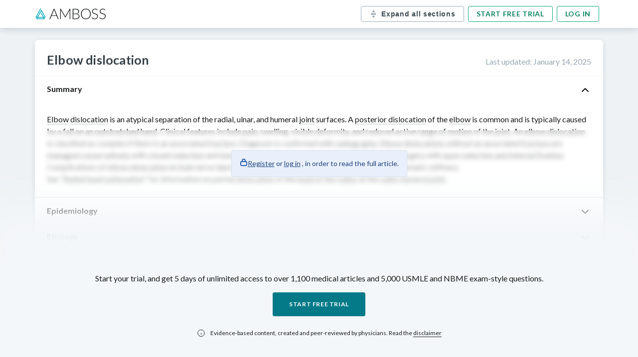

--- FILE ---
content_type: text/html; charset=UTF-8
request_url: https://knowledge.manus.amboss.com/us/knowledge/elbow-dislocation
body_size: 96763
content:
<!DOCTYPE html><html lang="en"><head><meta charSet="utf-8"/><meta name="viewport" content="width=device-width, initial-scale=1, shrink-to-fit=no" class="jsx-761466051"/><title>Elbow dislocation<!-- --> - <!-- -->Knowledge<!-- --> @ AMBOSS</title><meta name="description" content="Elbow dislocation is an atypical separation of the radial, ulnar, and humeral joint surfaces. A posterior dislocation of the elbow is common and is typically caused by a fall on an outstretched han..."/><link rel="canonical" href="https://www.amboss.com/us/knowledge/elbow-dislocation"/><meta property="og:type" content="website"/><meta property="og:url" content="https://www.amboss.com/us/knowledge/elbow-dislocation"/><meta property="og:title" content="Elbow dislocation - Knowledge @ AMBOSS"/><meta property="og:description" content="Elbow dislocation is an atypical separation of the radial, ulnar, and humeral joint surfaces. A posterior dislocation of the elbow is common and is typically caused by a fall on an outstretched han..."/><meta property="og:image" content="https://manus-media.amboss.com/pa-images/facebook-preview-1.jpg"/><link rel="alternate" href="https://www.amboss.com/us/knowledge/elbow-dislocation/" hrefLang="x-default"/><link rel="alternate" href="https://www.amboss.com/de/wissen/luxationen-des-ellenbogengelenks/" hrefLang="de"/><link rel="alternate" href="https://www.amboss.com/us/knowledge/elbow-dislocation/" hrefLang="en"/><script type="application/ld+json">{&quot;@context&quot;:&quot;https://schema.org/&quot;,&quot;@type&quot;:&quot;MedicalWebPage&quot;,&quot;about&quot;:{&quot;@type&quot;:&quot;MedicalCondition&quot;,&quot;name&quot;:&quot;Elbow dislocation&quot;,&quot;url&quot;:&quot;https://www.amboss.com//us/knowledge/[articleName]/&quot;,&quot;description&quot;:&quot;Elbow dislocation is an atypical separation of the radial, ulnar, and humeral joint surfaces. A posterior dislocation of the elbow is common and is typically caused by a fall on an outstretched han...&quot;,&quot;translation&quot;:&quot;&quot;}}</script><meta name="apple-itunes-app" content="app-id=1169487026, affiliate-data=at=11lSfY&amp;amp;ct=ambosspubliclearningcard, app-argument=https://next.amboss.com/us/article/0l0evT"/><meta name="next-head-count" content="15"/><meta charSet="UTF-8"/><meta http-equiv="Accept-CH" content="DPR, Viewport-Width, Width"/><link id="favicon" rel="icon" href="https://manus-media.amboss.com/2020/07/favicon-1.png"/><link rel="preload" href="https://knowledge.manus.amboss.com/_next/static/media/4caeef6da8d39a4c-s.p.woff2" as="font" type="font/woff2" crossorigin="anonymous" data-next-font="size-adjust"/><link rel="preload" href="https://knowledge.manus.amboss.com/_next/static/media/55c20a7790588da9-s.p.woff2" as="font" type="font/woff2" crossorigin="anonymous" data-next-font="size-adjust"/><link rel="preload" href="https://knowledge.manus.amboss.com/_next/static/media/6ec89c3f4265bc9b-s.p.woff2" as="font" type="font/woff2" crossorigin="anonymous" data-next-font="size-adjust"/><link rel="preload" href="https://knowledge.manus.amboss.com/_next/static/media/155cae559bbd1a77-s.p.woff2" as="font" type="font/woff2" crossorigin="anonymous" data-next-font="size-adjust"/><link rel="preload" href="https://knowledge.manus.amboss.com/_next/static/media/f1df658da56627d0-s.p.woff2" as="font" type="font/woff2" crossorigin="anonymous" data-next-font="size-adjust"/><link rel="preload" href="https://knowledge.manus.amboss.com/_next/static/media/4de1fea1a954a5b6-s.p.woff2" as="font" type="font/woff2" crossorigin="anonymous" data-next-font="size-adjust"/><link rel="preload" href="https://knowledge.manus.amboss.com/_next/static/media/162938472036e0a8-s.p.woff2" as="font" type="font/woff2" crossorigin="anonymous" data-next-font="size-adjust"/><link rel="preload" href="https://knowledge.manus.amboss.com/_next/static/media/6d664cce900333ee-s.p.woff2" as="font" type="font/woff2" crossorigin="anonymous" data-next-font="size-adjust"/><link rel="preload" href="https://knowledge.manus.amboss.com/_next/static/css/ced76fa4f99f7ebf.css" as="style"/><link rel="stylesheet" href="https://knowledge.manus.amboss.com/_next/static/css/ced76fa4f99f7ebf.css" data-n-g=""/><link rel="preload" href="https://knowledge.manus.amboss.com/_next/static/css/f86eef5b01f262b1.css" as="style"/><link rel="stylesheet" href="https://knowledge.manus.amboss.com/_next/static/css/f86eef5b01f262b1.css" data-n-p=""/><noscript data-n-css=""></noscript><script defer="" nomodule="" src="https://knowledge.manus.amboss.com/_next/static/chunks/polyfills-78c92fac7aa8fdd8.js"></script><script src="https://knowledge.manus.amboss.com/_next/static/chunks/webpack-269616d03c8d88da.js" defer=""></script><script src="https://knowledge.manus.amboss.com/_next/static/chunks/framework-595285267b5e2c7d.js" defer=""></script><script src="https://knowledge.manus.amboss.com/_next/static/chunks/main-fc7085eb9abb7aa4.js" defer=""></script><script src="https://knowledge.manus.amboss.com/_next/static/chunks/pages/_app-50b8f7e5c999fcf0.js" defer=""></script><script src="https://knowledge.manus.amboss.com/_next/static/chunks/664-339c0d1773136295.js" defer=""></script><script src="https://knowledge.manus.amboss.com/_next/static/chunks/928-02a718a4bd8813be.js" defer=""></script><script src="https://knowledge.manus.amboss.com/_next/static/chunks/595-2e113a56d9ec731a.js" defer=""></script><script src="https://knowledge.manus.amboss.com/_next/static/chunks/938-31c4b53695b65480.js" defer=""></script><script src="https://knowledge.manus.amboss.com/_next/static/chunks/761-465a63d4fa86707a.js" defer=""></script><script src="https://knowledge.manus.amboss.com/_next/static/chunks/pages/us/knowledge/%5BarticleName%5D-be3ebb1e10e2759d.js" defer=""></script><script src="https://knowledge.manus.amboss.com/_next/static/y-Woh3omb6QJ2D9FIShIr/_buildManifest.js" defer=""></script><script src="https://knowledge.manus.amboss.com/_next/static/y-Woh3omb6QJ2D9FIShIr/_ssgManifest.js" defer=""></script><style id="__jsx-761466051">html{font-family:'__Lato_566192', '__Lato_Fallback_566192'}</style></head><body><div id="__next"><header class="header_HeaderStickyWrapper___QPp5"><div class="header_article-navbar__00HQ7"><div class="header_navbar-container__DNqgn"><a class="header_logo__RW0M7" href="https://www.amboss.com"><img alt="ambossIcon" id="amboss-icon" title="Amboss Icon" loading="lazy" width="143" height="24" decoding="async" data-nimg="1" class="header_display-none-s__H_QpE" style="color:transparent" src="https://manus-media.amboss.com/2020/07/amboss-icon.svg"/><img alt="ambossIcon" title="Amboss Icon" loading="lazy" width="21" height="23" decoding="async" data-nimg="1" class="header_display-none-l__sVXIw" style="color:transparent" src="https://knowledge.manus.amboss.com//_next/static/media/ambossMobileLogo.f21d813f.svg"/></a><div class="header_buttonContainer__LkEul"><button type="button" data-testid="all-sections-toggler" class="header_toggle-sections-btn__QlaK0"><svg width="17" height="16" viewBox="0 0 17 16" fill="none" xmlns="http://www.w3.org/2000/svg"><path d="M11.2841 12.7236C11.0601 12.4323 10.6428 12.3763 10.3494 12.5996L9.42144 13.3116V11.9963C9.42144 11.6276 9.12278 11.3296 8.75478 11.3296C8.38678 11.3296 8.08811 11.6276 8.08811 11.9963V13.3116L7.16011 12.5996C6.86878 12.377 6.45011 12.4316 6.22611 12.7236C6.00211 13.0156 6.05678 13.4336 6.34944 13.6583L8.34944 15.1923C8.37811 15.2143 8.41211 15.2256 8.44344 15.2423C8.46878 15.2563 8.49078 15.2716 8.51744 15.2816C8.59411 15.3116 8.67411 15.3296 8.75478 15.3296C8.83544 15.3296 8.91544 15.3116 8.99211 15.2816C9.01878 15.2716 9.04078 15.2563 9.06611 15.2423C9.09744 15.2256 9.13144 15.2143 9.16011 15.1923L11.1601 13.6583C11.4528 13.4336 11.5081 13.0156 11.2841 12.7236ZM11.1604 2.33402L9.16044 0.800687C9.13178 0.778687 9.09844 0.767354 9.06711 0.750687C9.04178 0.736687 9.01911 0.721354 8.99178 0.710687C8.83844 0.65202 8.67111 0.65202 8.51778 0.710687C8.49111 0.721354 8.46778 0.736687 8.44244 0.750687C8.41111 0.767354 8.37778 0.778687 8.34911 0.800687L6.34911 2.33402C6.05711 2.55802 6.00178 2.97669 6.22578 3.26869C6.44978 3.56069 6.86911 3.61602 7.16044 3.39202L8.08844 2.68069V3.99602C8.08844 4.36402 8.38644 4.66269 8.75511 4.66269C9.12311 4.66269 9.42178 4.36402 9.42178 3.99602V2.68069L10.3491 3.39202C10.4704 3.48469 10.6131 3.52935 10.7544 3.52935C10.9544 3.52935 11.1524 3.44002 11.2844 3.26869C11.5078 2.97669 11.4524 2.55802 11.1604 2.33402ZM13.4215 7.32942H4.08818C3.72018 7.32942 3.42151 7.03075 3.42151 6.66275C3.42151 6.29475 3.72018 5.99609 4.08818 5.99609H13.4215C13.7902 5.99609 14.0882 6.29475 14.0882 6.66275C14.0882 7.03075 13.7902 7.32942 13.4215 7.32942ZM13.4215 9.99642H4.08818C3.72018 9.99642 3.42151 9.69842 3.42151 9.32975C3.42151 8.96109 3.72018 8.66309 4.08818 8.66309H13.4215C13.7902 8.66309 14.0882 8.96109 14.0882 9.32975C14.0882 9.69842 13.7902 9.99642 13.4215 9.99642Z" fill="#7B8E9D"></path></svg><p>Expand all sections</p></button><div class="header_auth-buttons__JsCTp"><a href="https://www.amboss.com/us/account/register?nextLink=%2Farticle%2F0l0evT">Start free trial</a><a class="header_display-none-xs__fpdsB" href="https://www.amboss.com/us/account/login?nextLink=%2Farticle%2F0l0evT">Log in</a></div></div></div></div></header><main class="article-main"><div class="article_Layout__U_N4z"><div class="article_Layout_Article__vuzLf"><div id="article-us" class="article_public-article__4PvlC modal-wrapper"><div class="article_article-header__puD2J"><div><h1>Elbow dislocation</h1></div><div class="article_updated-at__cy9ZJ">Last updated<!-- -->: <!-- -->January 14, 2025</div></div><div id="article-content"><div class="blured"><h2 class="Section_title__qHgJp">Summary<img alt="toggle arrow icon" loading="lazy" width="24" height="24" decoding="async" data-nimg="1" class="Section_toggle-icon__S0ckl" style="color:transparent" src="https://manus-media.amboss.com/icons/chevron_up.svg"/></h2><section id="k4bmjF" data-sectionid="k4bmjF" class="Section_section__yffnX"><div data-testid="article-section-content"><p><a data-tip="wGYhYI" id="L519c20aa1d6e2fb90f6127eeb23fced2" data-category="link" href="/us/knowledge/Upper_arm_and_elbow#Zcd3879cdeb0ab0e0b67fd6d6b92e4343" data-lxid="TL06Cg">Elbow</a> <a data-phrasegroup-id="Yh0ncf" data-category="bonus" class="api dictionary" data-content="PHA+QSBjb21wbGV0ZSBkaXNwbGFjZW1lbnQgb2YgdGhlIGJvbmVzIGF0IGEgam9pbnQgc3VjaCB0aGF0IHRoZSBhcnRpY3VsYXIgc3VyZmFjZXMgb2YgdGhlIGJvbmVzIGFyZSBubyBsb25nZXIgaW4gY29udGFjdC48L3A+" id="L7171962db060f8a93db954ffef733cde" data-source="L7171962db060f8a93db954ffef733cde" data-tip="Yh0ncf">dislocation</a> is an atypical separation of the radial, ulnar, and humeral <a href="/us/knowledge/Joints#Z42dfc5649a4025fa49ffc6ebd8712c18" data-category="link" id="L32c25c6dbac2efa59bb57785aaa9c092" data-lxid="Bo0zVS">joint</a> surfaces. A <a id="L509c54e37ee6e968805bec3d0205a11b" data-category="link" href="/us/knowledge/Anatomical_terms#Z917870fa18c05b025cc3696075936299" data-lxid="xo0EVS">posterior</a> <a data-phrasegroup-id="Yh0ncf" data-category="bonus" class="api dictionary" data-content="PHA+QSBjb21wbGV0ZSBkaXNwbGFjZW1lbnQgb2YgdGhlIGJvbmVzIGF0IGEgam9pbnQgc3VjaCB0aGF0IHRoZSBhcnRpY3VsYXIgc3VyZmFjZXMgb2YgdGhlIGJvbmVzIGFyZSBubyBsb25nZXIgaW4gY29udGFjdC48L3A+" id="L86094cd7857941e201bb8c88c34913cd" data-source="L86094cd7857941e201bb8c88c34913cd" data-tip="Yh0ncf">dislocation</a> of the <a data-tip="wGYhYI" id="Lef12c071affb19aa11abfe394abc6c76" data-category="link" href="/us/knowledge/Upper_arm_and_elbow#Zcd3879cdeb0ab0e0b67fd6d6b92e4343" data-lxid="TL06Cg">elbow</a> is common and is typically caused by a <a data-phrasegroup-id="VidGqp0" data-category="bonus" class="api dictionary" data-content="[base64]" id="Lf9c44e35d09e1e586d284d21cd24afc9" data-source="Lf9c44e35d09e1e586d284d21cd24afc9" data-tip="VidGqp0">fall on an outstretched hand</a>. Clinical features include <a id="L414f7665b3d75602cb4cc98e415f3c49" data-category="link" href="/us/knowledge/Principles_of_pain_management#Zd673a3f7ee36023aab5a267899e984cc" data-lxid="xN0EWg">pain</a>, swelling, visible deformity, and reduced active <a data-tip="Se1yyf0" id="Ld258eb55fba48ec436c6fbcc7d0a56d3" data-category="link" href="/us/knowledge/Orthopedic_examination#Z39ea92ae5426bd72cbb3aaf20a6c5846" data-lxid="zl0rzT">range of motion</a> of the <a href="/us/knowledge/Joints#Z42dfc5649a4025fa49ffc6ebd8712c18" data-category="link" id="Lb05fa25095993b345c1472609bcbf07a" data-lxid="Bo0zVS">joint</a>. An <a data-tip="wGYhYI" id="Lec25daa12e2ad530217962027a45f000" data-category="link" href="/us/knowledge/Upper_arm_and_elbow#Zcd3879cdeb0ab0e0b67fd6d6b92e4343" data-lxid="TL06Cg">elbow</a> <a data-phrasegroup-id="Yh0ncf" data-category="bonus" class="api dictionary" data-content="PHA+QSBjb21wbGV0ZSBkaXNwbGFjZW1lbnQgb2YgdGhlIGJvbmVzIGF0IGEgam9pbnQgc3VjaCB0aGF0IHRoZSBhcnRpY3VsYXIgc3VyZmFjZXMgb2YgdGhlIGJvbmVzIGFyZSBubyBsb25nZXIgaW4gY29udGFjdC48L3A+" id="Ladf28349b39240d0f7d8d4d3b25fd531" data-source="Ladf28349b39240d0f7d8d4d3b25fd531" data-tip="Yh0ncf">dislocation</a> is classified as complex if there is an associated <a href="/us/knowledge/General_principles_of_fractures#Z614665fe523af7333fad58e1e2ab8f0f" data-category="link" id="L50523822766f71cb268c4415242cdbcf" data-lxid="T3063f">fracture</a>. Diagnosis is confirmed with <a data-tip="eK0x2S" href="/us/knowledge/Radiography#Zf22a2d04575027ccbd9bc2a111f58066" data-category="link" id="Lb4ec3c87edce1fb30ad3a874d63f3c34" data-lxid="in0JGg">radiography</a>. <a data-tip="wGYhYI" id="L6ee9466c4e8e8cd9611e3272ead43cb4" data-category="link" href="/us/knowledge/Upper_arm_and_elbow#Zcd3879cdeb0ab0e0b67fd6d6b92e4343" data-lxid="TL06Cg">Elbow</a> <a data-phrasegroup-id="Yh0ncf" data-category="bonus" class="api dictionary" data-content="PHA+QSBjb21wbGV0ZSBkaXNwbGFjZW1lbnQgb2YgdGhlIGJvbmVzIGF0IGEgam9pbnQgc3VjaCB0aGF0IHRoZSBhcnRpY3VsYXIgc3VyZmFjZXMgb2YgdGhlIGJvbmVzIGFyZSBubyBsb25nZXIgaW4gY29udGFjdC48L3A+" id="L5d4132233944b1fef2654fc098702663" data-source="L5d4132233944b1fef2654fc098702663" data-tip="Yh0ncf">dislocations</a> without an associated <a href="/us/knowledge/General_principles_of_fractures#Z614665fe523af7333fad58e1e2ab8f0f" data-category="link" id="L477d6499a78d66f424fe777fba0fc990" data-lxid="T3063f">fracture</a> are <a data-phrasegroup-id="cdbaKs" data-category="bonus" class="api dictionary" data-content="[base64]" id="L13df88d6b1be8520b6cb585287c66dd7" data-source="L13df88d6b1be8520b6cb585287c66dd7" data-tip="cdbaKs">managed conservatively</a> with <a data-tip="EVb8ws" id="L60d2faa0b84f484fa1a0bf513463370e" data-category="link" href="/us/knowledge/Conservative_treatment_of_fractures#Z49b338752aa93adc1559de60e295dbd9" data-lxid="Dl01_T">closed reduction</a> and <a data-tip="aTdQ660" id="L1ef4b5b05ef6be292a87837490929d96" data-category="link" href="/us/knowledge/Conservative_treatment_of_fractures#Z93de3e78c53617451068745e69433cd3" data-lxid="Dl01_T">immobilization</a>. Complex <a data-tip="wGYhYI" id="L19686483de2982ab4d0e9a3cb52f7b39" data-category="link" href="/us/knowledge/Upper_arm_and_elbow#Zcd3879cdeb0ab0e0b67fd6d6b92e4343" data-lxid="TL06Cg">elbow</a> <a data-phrasegroup-id="Yh0ncf" data-category="bonus" class="api dictionary" data-content="PHA+QSBjb21wbGV0ZSBkaXNwbGFjZW1lbnQgb2YgdGhlIGJvbmVzIGF0IGEgam9pbnQgc3VjaCB0aGF0IHRoZSBhcnRpY3VsYXIgc3VyZmFjZXMgb2YgdGhlIGJvbmVzIGFyZSBubyBsb25nZXIgaW4gY29udGFjdC48L3A+" id="Lc52ed192317196b8ee272caee1da588c" data-source="Lc52ed192317196b8ee272caee1da588c" data-tip="Yh0ncf">dislocations</a> require <a id="Lceca042f695874238c2329ec07331cad" data-category="link" href="/us/knowledge/Surgery_clerkship#Za68e01313423572283ce418087f356cb" data-lxid="7I04Vh">surgery</a> with <a data-tip="EWb8Ms" id="L59b0d0a405aa1d1b23afdf6e8c96f0f1" data-category="link" href="/us/knowledge/Trauma_and_orthopedic_surgery#Zcd275593fdaf03d7b3de96c25a50a9b4" data-lxid="vl0AAT">open reduction and internal fixation</a>. Complications of <a data-tip="wGYhYI" id="L6133546f5704d7c52994a1d336378848" data-category="link" href="/us/knowledge/Upper_arm_and_elbow#Zcd3879cdeb0ab0e0b67fd6d6b92e4343" data-lxid="TL06Cg">elbow</a> <a data-phrasegroup-id="Yh0ncf" data-category="bonus" class="api dictionary" data-content="PHA+QSBjb21wbGV0ZSBkaXNwbGFjZW1lbnQgb2YgdGhlIGJvbmVzIGF0IGEgam9pbnQgc3VjaCB0aGF0IHRoZSBhcnRpY3VsYXIgc3VyZmFjZXMgb2YgdGhlIGJvbmVzIGFyZSBubyBsb25nZXIgaW4gY29udGFjdC48L3A+" id="L74f2d39488c0b770fad30ad896d70601" data-source="L74f2d39488c0b770fad30ad896d70601" data-tip="Yh0ncf">dislocation</a> include nerve injury, <a data-tip="GpXBI_" id="Lc4ad62dcd99874e6bd280d138697a3fa" data-category="link" href="/us/knowledge/Upper_arm_and_elbow#Zec8e1c5f4dad48949ea089ab659c4042" data-lxid="TL06Cg">brachial artery</a> injury, <a href="/us/knowledge/Joints#Z42dfc5649a4025fa49ffc6ebd8712c18" data-category="link" id="La19f5939c76b6133c3879ef5ebcb1ad2" data-lxid="Bo0zVS">joint</a> instability, and posttraumatic stiffness.</p>
<p><span class="step-2-imppact2 imppact2 usmle-gs-imppact2 step-2-condensed">See “<span class="linksuggest"><a data-tip="QO0uHT" href="/us/knowledge/Radial_head_subluxation#Zd814795ff1b4a7b0abe8dd0a591f1091" data-category="link" id="L24187e83b163a8eb92c25eb5a0847bb2" data-lxid="4303if">Radial head subluxation</a></span>”</span> for information on partial <a data-phrasegroup-id="Yh0ncf" data-category="bonus" class="api dictionary" data-content="PHA+QSBjb21wbGV0ZSBkaXNwbGFjZW1lbnQgb2YgdGhlIGJvbmVzIGF0IGEgam9pbnQgc3VjaCB0aGF0IHRoZSBhcnRpY3VsYXIgc3VyZmFjZXMgb2YgdGhlIGJvbmVzIGFyZSBubyBsb25nZXIgaW4gY29udGFjdC48L3A+" id="L37515022c041c565fab8ede7f008c8d1" data-source="L37515022c041c565fab8ede7f008c8d1" data-tip="Yh0ncf">dislocation</a> of the <a data-tip="zaXrM9" id="L41f882e44498217bfaf26b6d65a1adec" data-category="link" href="/us/knowledge/Forearm,_wrist,_and_hand#Z9291fa9368ed93ae1cdc56734c700d2b" data-lxid="3p0S6S">head of the radius</a> at the <a id="L970f68ab335f80cb4c03cd5dbb2b58ff" data-category="link" href="/us/knowledge/Upper_arm_and_elbow#Zb30235fc0519ab0ca50b3f73da15c070" data-lxid="TL06Cg">radio-humeral joint</a>.</p>
</div><div class="styles_blurryOverlay__6qmlb"><div class="styles_callout___md56"><img alt="Icon of a lock" loading="lazy" width="16" height="16" decoding="async" data-nimg="1" style="color:transparent" src="https://knowledge.manus.amboss.com//_next/static/media/lock.14289e95.svg"/><p><a role="button" href="https://www.amboss.com/us/account/register">Register</a> <!-- -->or<!-- --> <a role="button" href="https://www.amboss.com/us/account/login">log in</a> <!-- -->, in order to read the full article.</p></div></div></section></div><div class="blured"><h2 class="Section_title__qHgJp Section_collapsed__Pi_QU">Epidemiology<img alt="toggle arrow icon" loading="lazy" width="24" height="24" decoding="async" data-nimg="1" class="Section_toggle-icon__S0ckl" style="color:transparent" src="https://manus-media.amboss.com/icons/chevron_up.svg"/></h2><section id="N4b-jF" data-sectionid="N4b-jF" class="Section_section__yffnX"><div data-testid="article-section-content"><ul class="condensed-hidden">
<li>The second most frequently <a data-phrasegroup-id="Yh0ncf" data-category="bonus" class="api dictionary" data-content="PHA+QSBjb21wbGV0ZSBkaXNwbGFjZW1lbnQgb2YgdGhlIGJvbmVzIGF0IGEgam9pbnQgc3VjaCB0aGF0IHRoZSBhcnRpY3VsYXIgc3VyZmFjZXMgb2YgdGhlIGJvbmVzIGFyZSBubyBsb25nZXIgaW4gY29udGFjdC48L3A+" id="Le40d6130de113b3982b0e9e4f1c7793d" data-source="Le40d6130de113b3982b0e9e4f1c7793d" data-tip="Yh0ncf">dislocated</a> <a href="/us/knowledge/Joints#Z42dfc5649a4025fa49ffc6ebd8712c18" data-category="link" id="Lb818ed7b89490844cd6e24fa0373d542" data-lxid="Bo0zVS">joint</a> (after the <a data-tip="qnYC8p" id="L98b3f3fcae4beff6402aa0e084a74e9b" data-category="link" href="/us/knowledge/Shoulder_and_axilla#Zaed1743cbd364555d8d4832da82431fe" data-lxid="cK0a2S">shoulder joint</a>) <sup data-category="reference" data-tip="AN1Rdh0" data-page="" data-ref-index="1">[1]</sup></li>
<li>Sex: <span class="nowrap"><a data-phrasegroup-id="ef0xO2" data-category="bonus" class="api dictionary" data-content="PHA+VGhlIHN5bWJvbCBmb3IgdGhlIG1hbGUgc2V4LjwvcD4=" id="L7937ca8e090048f5a0ce83cfca7da411" data-source="L7937ca8e090048f5a0ce83cfca7da411" data-tip="ef0xO2">♂</a> > <a data-phrasegroup-id="Vf0GO2" data-category="bonus" class="api dictionary" data-content="PHA+VGhlIHN5bWJvbCBmb3IgdGhlIGZlbWFsZSBzZXguPC9wPg==" id="L8762dccbf2420f8c7282d74932db671f" data-source="L8762dccbf2420f8c7282d74932db671f" data-tip="Vf0GO2">♀</a></span> <sup data-category="reference" data-tip="nMd76q0" data-page="101484" data-ref-index="2">[2]</sup></li>
<li>Peak <a data-tip="U-bb9w" id="Lc2d2ea49cc20ada3c224f401ab726f95" data-category="link" href="/us/knowledge/Population_health#Za75cae58612d57021fbad9a9bc842614" data-lxid="Js0sDh">incidence</a>: <span class="nowrap">10–20 years </span>of age <sup data-category="reference" data-tip="YldnvJ0" data-page="460–464" data-ref-index="3">[3]</sup></li>
</ul>
<p><span class="unwichtig">Epidemiological data refers to the US, unless otherwise specified.</span></p></div><div class="styles_blurryOverlay__6qmlb"><div class="styles_callout___md56"><img alt="Icon of a lock" loading="lazy" width="16" height="16" decoding="async" data-nimg="1" style="color:transparent" src="https://knowledge.manus.amboss.com//_next/static/media/lock.14289e95.svg"/><p><a role="button" href="https://www.amboss.com/us/account/register">Register</a> <!-- -->or<!-- --> <a role="button" href="https://www.amboss.com/us/account/login">log in</a> <!-- -->, in order to read the full article.</p></div></div></section></div><div class="blured"><h2 class="Section_title__qHgJp Section_collapsed__Pi_QU">Etiology<img alt="toggle arrow icon" loading="lazy" width="24" height="24" decoding="async" data-nimg="1" class="Section_toggle-icon__S0ckl" style="color:transparent" src="https://manus-media.amboss.com/icons/chevron_up.svg"/></h2><section id="m4bVPF" data-sectionid="m4bVPF" class="Section_section__yffnX"><div data-testid="article-section-content"><p class="condensed-hidden"><a data-tip="wGYhYI" id="Lfa373df27f91c5731ced0e8d013744f8" data-category="link" href="/us/knowledge/Upper_arm_and_elbow#Zcd3879cdeb0ab0e0b67fd6d6b92e4343" data-lxid="TL06Cg">Elbow</a> <a data-phrasegroup-id="Yh0ncf" data-category="bonus" class="api dictionary" data-content="PHA+QSBjb21wbGV0ZSBkaXNwbGFjZW1lbnQgb2YgdGhlIGJvbmVzIGF0IGEgam9pbnQgc3VjaCB0aGF0IHRoZSBhcnRpY3VsYXIgc3VyZmFjZXMgb2YgdGhlIGJvbmVzIGFyZSBubyBsb25nZXIgaW4gY29udGFjdC48L3A+" id="L5538b3f5e9962b9aaf45eaba56397c86" data-source="L5538b3f5e9962b9aaf45eaba56397c86" data-tip="Yh0ncf">dislocations</a> are most commonly caused by sports-related trauma (e.g., falls while cycling, skating, or performing gymnastics). <sup data-category="reference" data-tip="YldnvJ0" data-page="460–464" data-ref-index="3">[3]</sup></p>
<ul class="condensed-hidden">
<li>A <a data-phrasegroup-id="VidGqp0" data-category="bonus" class="api dictionary" data-content="[base64]" id="L721dafd469c7732e04cc3b94b33ec158" data-source="L721dafd469c7732e04cc3b94b33ec158" data-tip="VidGqp0">fall on an outstretched hand</a> (most common) causes <a id="Ldb01849046474708262e113ec58d4f58" data-category="link" href="/us/knowledge/Anatomical_terms#Z917870fa18c05b025cc3696075936299" data-lxid="xo0EVS">posterior</a> <a data-tip="wGYhYI" id="L874006462cec514d669bcc2b3e6ea4ce" data-category="link" href="/us/knowledge/Upper_arm_and_elbow#Zcd3879cdeb0ab0e0b67fd6d6b92e4343" data-lxid="TL06Cg">elbow</a> <a data-phrasegroup-id="Yh0ncf" data-category="bonus" class="api dictionary" data-content="PHA+QSBjb21wbGV0ZSBkaXNwbGFjZW1lbnQgb2YgdGhlIGJvbmVzIGF0IGEgam9pbnQgc3VjaCB0aGF0IHRoZSBhcnRpY3VsYXIgc3VyZmFjZXMgb2YgdGhlIGJvbmVzIGFyZSBubyBsb25nZXIgaW4gY29udGFjdC48L3A+" id="Lfc57139972d95f343468022c502110b4" data-source="Lfc57139972d95f343468022c502110b4" data-tip="Yh0ncf">dislocation</a>.</li>
<li>
<a id="Lcac1f7caa3486686253dd0ed875d8e5b" data-category="link" href="/us/knowledge/Anatomical_terms#Z917870fa18c05b025cc3696075936299" data-lxid="xo0EVS">Posterior</a>, direct trauma to a flexed <a data-tip="wGYhYI" id="Lc39d8e20cf63a3b7e0ae928b3d2d116d" data-category="link" href="/us/knowledge/Upper_arm_and_elbow#Zcd3879cdeb0ab0e0b67fd6d6b92e4343" data-lxid="TL06Cg">elbow</a> causes <a id="Le7437634f726bbcb19a5d7ac56d312f6" data-category="link" href="/us/knowledge/Anatomical_terms#Z611d380c96ce797875c8e46c949415ed" data-lxid="xo0EVS">anterior</a> <a data-tip="wGYhYI" id="L05162e0eb135717e70e8c49b7df63a9d" data-category="link" href="/us/knowledge/Upper_arm_and_elbow#Zcd3879cdeb0ab0e0b67fd6d6b92e4343" data-lxid="TL06Cg">elbow</a> <a data-phrasegroup-id="Yh0ncf" data-category="bonus" class="api dictionary" data-content="PHA+QSBjb21wbGV0ZSBkaXNwbGFjZW1lbnQgb2YgdGhlIGJvbmVzIGF0IGEgam9pbnQgc3VjaCB0aGF0IHRoZSBhcnRpY3VsYXIgc3VyZmFjZXMgb2YgdGhlIGJvbmVzIGFyZSBubyBsb25nZXIgaW4gY29udGFjdC48L3A+" id="L0b18001ab665ad64f2bb795e23add69e" data-source="L0b18001ab665ad64f2bb795e23add69e" data-tip="Yh0ncf">dislocation</a>.</li>
<li>
<a id="Lfa9e901e85eb91ccea0c4ea0595110e1" data-category="link" href="/us/knowledge/Anatomical_terms#Z7461aaa50eeae708c4dba8bf8b41d291" data-lxid="xo0EVS">Medial</a> or <a id="L6a3da6e3ea13c31611596485d73bf02f" data-category="link" href="/us/knowledge/Anatomical_terms#Zad8f9786872edfa102f7204c82b56244" data-lxid="xo0EVS">lateral</a> trauma to the <a data-tip="wGYhYI" id="L7374a8a0a217f1c8c7069446e907a247" data-category="link" href="/us/knowledge/Upper_arm_and_elbow#Zcd3879cdeb0ab0e0b67fd6d6b92e4343" data-lxid="TL06Cg">elbow</a> causes media or <a id="Ld8a0b53bd252cd3ddab3f03a0db71e34" data-category="link" href="/us/knowledge/Anatomical_terms#Zad8f9786872edfa102f7204c82b56244" data-lxid="xo0EVS">lateral</a> <a data-tip="wGYhYI" id="L9691631119bb7f8470b01c960ba93006" data-category="link" href="/us/knowledge/Upper_arm_and_elbow#Zcd3879cdeb0ab0e0b67fd6d6b92e4343" data-lxid="TL06Cg">elbow</a> <a data-phrasegroup-id="Yh0ncf" data-category="bonus" class="api dictionary" data-content="PHA+QSBjb21wbGV0ZSBkaXNwbGFjZW1lbnQgb2YgdGhlIGJvbmVzIGF0IGEgam9pbnQgc3VjaCB0aGF0IHRoZSBhcnRpY3VsYXIgc3VyZmFjZXMgb2YgdGhlIGJvbmVzIGFyZSBubyBsb25nZXIgaW4gY29udGFjdC48L3A+" id="L0421b9616415c108922fd10a2c72a7b3" data-source="L0421b9616415c108922fd10a2c72a7b3" data-tip="Yh0ncf">dislocation</a>.</li>
<li>High impact trauma to the <a data-tip="wGYhYI" id="L4734e26236603e892efb2c18a8f16fd0" data-category="link" href="/us/knowledge/Upper_arm_and_elbow#Zcd3879cdeb0ab0e0b67fd6d6b92e4343" data-lxid="TL06Cg">elbow</a> causes divergent <a data-tip="wGYhYI" id="L88f91aca3645fb7f82a734916ac2b9c4" data-category="link" href="/us/knowledge/Upper_arm_and_elbow#Zcd3879cdeb0ab0e0b67fd6d6b92e4343" data-lxid="TL06Cg">elbow</a> <a data-phrasegroup-id="Yh0ncf" data-category="bonus" class="api dictionary" data-content="PHA+QSBjb21wbGV0ZSBkaXNwbGFjZW1lbnQgb2YgdGhlIGJvbmVzIGF0IGEgam9pbnQgc3VjaCB0aGF0IHRoZSBhcnRpY3VsYXIgc3VyZmFjZXMgb2YgdGhlIGJvbmVzIGFyZSBubyBsb25nZXIgaW4gY29udGFjdC48L3A+" id="L0d72c4289b79112cc9e13835890bf508" data-source="L0d72c4289b79112cc9e13835890bf508" data-tip="Yh0ncf">dislocation</a>. <span class="condensed-hidden"><span class="api explanation" data-category="bonus" data-content="[base64]" id="Eb0040caac419de0a90d5fc0b062b1efc" data-tip=" "></span></span>
</li>
</ul>
</div><div class="styles_blurryOverlay__6qmlb"><div class="styles_callout___md56"><img alt="Icon of a lock" loading="lazy" width="16" height="16" decoding="async" data-nimg="1" style="color:transparent" src="https://knowledge.manus.amboss.com//_next/static/media/lock.14289e95.svg"/><p><a role="button" href="https://www.amboss.com/us/account/register">Register</a> <!-- -->or<!-- --> <a role="button" href="https://www.amboss.com/us/account/login">log in</a> <!-- -->, in order to read the full article.</p></div></div></section></div><div class="blured"><h2 class="Section_title__qHgJp Section_collapsed__Pi_QU">Classification<img alt="toggle arrow icon" loading="lazy" width="24" height="24" decoding="async" data-nimg="1" class="Section_toggle-icon__S0ckl" style="color:transparent" src="https://manus-media.amboss.com/icons/chevron_up.svg"/></h2><section id="54biPF" data-sectionid="54biPF" class="Section_section__yffnX"><div data-testid="article-section-content"><p class="condensed-hidden"><a data-tip="wGYhYI" id="L9c076527255628c45a92515992e71aa4" data-category="link" href="/us/knowledge/Upper_arm_and_elbow#Zcd3879cdeb0ab0e0b67fd6d6b92e4343" data-lxid="TL06Cg">Elbow</a> <a data-phrasegroup-id="Yh0ncf" data-category="bonus" class="api dictionary" data-content="PHA+QSBjb21wbGV0ZSBkaXNwbGFjZW1lbnQgb2YgdGhlIGJvbmVzIGF0IGEgam9pbnQgc3VjaCB0aGF0IHRoZSBhcnRpY3VsYXIgc3VyZmFjZXMgb2YgdGhlIGJvbmVzIGFyZSBubyBsb25nZXIgaW4gY29udGFjdC48L3A+" id="L819b019c30d362017e2693292a55cce7" data-source="L819b019c30d362017e2693292a55cce7" data-tip="Yh0ncf">dislocations</a> are classified by <a id="Led053fa0ce23840841d3b16c34f40606" data-category="link" href="/us/knowledge/Anatomical_terms#Zfeac1b902c7487dcbdf298bd4be75690" data-lxid="xo0EVS">anatomical position</a> and complexity.</p>
<h2 id="Y7d283aa4246def75ccdb2820598ff1b0" class="condensed-hidden">
<a id="Lf979a692787cd1da3541670a5e8c7c38" data-category="link" href="/us/knowledge/Anatomical_terms#Zfeac1b902c7487dcbdf298bd4be75690" data-lxid="xo0EVS">Anatomical position</a> <sup data-category="reference" data-tip="YldnvJ0" data-page="460–464" data-ref-index="3">[3]</sup></h2>
<p class="condensed-hidden">The type of <a data-phrasegroup-id="Yh0ncf" data-category="bonus" class="api dictionary" data-content="PHA+QSBjb21wbGV0ZSBkaXNwbGFjZW1lbnQgb2YgdGhlIGJvbmVzIGF0IGEgam9pbnQgc3VjaCB0aGF0IHRoZSBhcnRpY3VsYXIgc3VyZmFjZXMgb2YgdGhlIGJvbmVzIGFyZSBubyBsb25nZXIgaW4gY29udGFjdC48L3A+" id="L598f71ebdc573aae8d150a5681fc99bc" data-source="L598f71ebdc573aae8d150a5681fc99bc" data-tip="Yh0ncf">dislocation</a> is defined by the position of the <a data-tip="JUcsVb0" id="L54f17a2fd67b0b2d2047e8e491e674fa" data-category="link" href="/us/knowledge/Forearm,_wrist,_and_hand#Z1a71a574943afcd2efa8111fd5e52fac" data-lxid="3p0S6S">ulna</a> relative to the <a data-tip="VaXGj9" id="L77a29b972a2b691c74ee6a5c3bdc4c92" data-category="link" href="/us/knowledge/Forearm,_wrist,_and_hand#Z98ee149ad82c32054028784aef5d5934" data-lxid="3p0S6S">olecranon</a>. <span class="condensed-hidden"><span class="api extraExplanation" data-category="bonus" data-content="[base64]" id="Ed847c62958bb24f5c4837f3200559113" data-tip=" "></span></span></p>
<ul class="condensed-hidden">
<li>
<a id="L96a6679c3d57e22dd7c61d0ea88312bd" data-category="link" href="/us/knowledge/Anatomical_terms#Z917870fa18c05b025cc3696075936299" data-lxid="xo0EVS">Posterior</a> <a data-phrasegroup-id="Yh0ncf" data-category="bonus" class="api dictionary" data-content="PHA+QSBjb21wbGV0ZSBkaXNwbGFjZW1lbnQgb2YgdGhlIGJvbmVzIGF0IGEgam9pbnQgc3VjaCB0aGF0IHRoZSBhcnRpY3VsYXIgc3VyZmFjZXMgb2YgdGhlIGJvbmVzIGFyZSBubyBsb25nZXIgaW4gY29udGFjdC48L3A+" id="L28d52d04435828d1cf637fa5b787e268" data-source="L28d52d04435828d1cf637fa5b787e268" data-tip="Yh0ncf">dislocation</a> (most common)</li>
<li>
<a id="Lf88e2527cd59ca0546572b91802a33ed" data-category="link" href="/us/knowledge/Anatomical_terms#Z611d380c96ce797875c8e46c949415ed" data-lxid="xo0EVS">Anterior</a> <a data-phrasegroup-id="Yh0ncf" data-category="bonus" class="api dictionary" data-content="PHA+QSBjb21wbGV0ZSBkaXNwbGFjZW1lbnQgb2YgdGhlIGJvbmVzIGF0IGEgam9pbnQgc3VjaCB0aGF0IHRoZSBhcnRpY3VsYXIgc3VyZmFjZXMgb2YgdGhlIGJvbmVzIGFyZSBubyBsb25nZXIgaW4gY29udGFjdC48L3A+" id="L79de172fea038435bcf663e10cc76f8d" data-source="L79de172fea038435bcf663e10cc76f8d" data-tip="Yh0ncf">dislocation</a>
</li>
<li>
<a id="L2f84e3af577398463a9d5dc37eec91ea" data-category="link" href="/us/knowledge/Anatomical_terms#Z7461aaa50eeae708c4dba8bf8b41d291" data-lxid="xo0EVS">Medial</a> <a data-phrasegroup-id="Yh0ncf" data-category="bonus" class="api dictionary" data-content="PHA+QSBjb21wbGV0ZSBkaXNwbGFjZW1lbnQgb2YgdGhlIGJvbmVzIGF0IGEgam9pbnQgc3VjaCB0aGF0IHRoZSBhcnRpY3VsYXIgc3VyZmFjZXMgb2YgdGhlIGJvbmVzIGFyZSBubyBsb25nZXIgaW4gY29udGFjdC48L3A+" id="L71fa15770f88b92203c0b286b6aab65b" data-source="L71fa15770f88b92203c0b286b6aab65b" data-tip="Yh0ncf">dislocation</a>
</li>
<li>
<a id="L0ee1cc6416f8899bd3f54c2709adf391" data-category="link" href="/us/knowledge/Anatomical_terms#Zad8f9786872edfa102f7204c82b56244" data-lxid="xo0EVS">Lateral</a> <a data-phrasegroup-id="Yh0ncf" data-category="bonus" class="api dictionary" data-content="PHA+QSBjb21wbGV0ZSBkaXNwbGFjZW1lbnQgb2YgdGhlIGJvbmVzIGF0IGEgam9pbnQgc3VjaCB0aGF0IHRoZSBhcnRpY3VsYXIgc3VyZmFjZXMgb2YgdGhlIGJvbmVzIGFyZSBubyBsb25nZXIgaW4gY29udGFjdC48L3A+" id="Le989705400c73fb38050eb98c9ba5fca" data-source="Le989705400c73fb38050eb98c9ba5fca" data-tip="Yh0ncf">dislocation</a>
</li>
<li>Divergent <a data-phrasegroup-id="Yh0ncf" data-category="bonus" class="api dictionary" data-content="PHA+QSBjb21wbGV0ZSBkaXNwbGFjZW1lbnQgb2YgdGhlIGJvbmVzIGF0IGEgam9pbnQgc3VjaCB0aGF0IHRoZSBhcnRpY3VsYXIgc3VyZmFjZXMgb2YgdGhlIGJvbmVzIGFyZSBubyBsb25nZXIgaW4gY29udGFjdC48L3A+" id="L64d653ce3c03a359deed758e6adae7ed" data-source="L64d653ce3c03a359deed758e6adae7ed" data-tip="Yh0ncf">dislocations</a> (rare)</li>
</ul>
<h2 id="Ydfd19ff416b232d7119d48e0102fbe7e" class="condensed-hidden">Complexity <sup data-category="reference" data-tip="DMd1Iq0" data-page="629–636" data-ref-index="4">[4]</sup></h2>
<ul class="condensed-hidden">
<li>
<span class="leitwort">Simple <a data-phrasegroup-id="Yh0ncf" data-category="bonus" class="api dictionary" data-content="PHA+QSBjb21wbGV0ZSBkaXNwbGFjZW1lbnQgb2YgdGhlIGJvbmVzIGF0IGEgam9pbnQgc3VjaCB0aGF0IHRoZSBhcnRpY3VsYXIgc3VyZmFjZXMgb2YgdGhlIGJvbmVzIGFyZSBubyBsb25nZXIgaW4gY29udGFjdC48L3A+" id="Lc2d5bdad3e1d8dc0d0bf487c9be303fe" data-source="Lc2d5bdad3e1d8dc0d0bf487c9be303fe" data-tip="Yh0ncf">dislocation</a></span>: no concomitant <a href="/us/knowledge/General_principles_of_fractures#Z614665fe523af7333fad58e1e2ab8f0f" data-category="link" id="L76a1b6b38bb5c72c6d3b5ed5d45e196d" data-lxid="T3063f">fracture</a>
</li>
<li>
<span class="leitwort">Complex <a data-phrasegroup-id="Yh0ncf" data-category="bonus" class="api dictionary" data-content="PHA+QSBjb21wbGV0ZSBkaXNwbGFjZW1lbnQgb2YgdGhlIGJvbmVzIGF0IGEgam9pbnQgc3VjaCB0aGF0IHRoZSBhcnRpY3VsYXIgc3VyZmFjZXMgb2YgdGhlIGJvbmVzIGFyZSBubyBsb25nZXIgaW4gY29udGFjdC48L3A+" id="Lb0131699c15876284115dedbe5780537" data-source="Lb0131699c15876284115dedbe5780537" data-tip="Yh0ncf">dislocation</a></span>: one or more associated <a href="/us/knowledge/General_principles_of_fractures#Z614665fe523af7333fad58e1e2ab8f0f" data-category="link" id="Ldd6dd4c1bed78c0ea79d9621e718fd72" data-lxid="T3063f">fractures</a><ul>
<li><a data-tip="zaXrM9" id="L349ebcf4c671baef2df9954763295f61" data-category="link" href="/us/knowledge/Forearm,_wrist,_and_hand#Z9291fa9368ed93ae1cdc56734c700d2b" data-lxid="3p0S6S">Radial head</a></li>
<li>Ulnar <a id="L23d8bd37a6d0cc024f755d986b96c303" data-category="link" href="/us/knowledge/Forearm,_wrist,_and_hand#Zcf8fc584155969ae56f2a2505df4ab9f" data-lxid="3p0S6S">coronoid process</a>
</li>
<li>
<span class="api" data-category="anker" id="Z8bcb1b5fd125ac59944874ad1afaa211">Terrible triad of the elbow</span>: <a href="/us/knowledge/General_principles_of_fractures#Z614665fe523af7333fad58e1e2ab8f0f" data-category="link" id="Lffbe006838d7837242f9b5ac4b0bc0d5" data-lxid="T3063f">fractures</a> of both the <a data-tip="zaXrM9" id="Le282ad38e8552102f7331e4b843d12ef" data-category="link" href="/us/knowledge/Forearm,_wrist,_and_hand#Z9291fa9368ed93ae1cdc56734c700d2b" data-lxid="3p0S6S">radial head</a> and <a id="L224eb28c9beea5c330191a4ec361d1dc" data-category="link" href="/us/knowledge/Forearm,_wrist,_and_hand#Zcf8fc584155969ae56f2a2505df4ab9f" data-lxid="3p0S6S">coronoid process</a> and disruption of the <a data-tip="BUbz2G" id="L9831795d22da732593635a8cb62845d0" data-category="link" href="/us/knowledge/Thigh,_knee,_and_popliteal_fossa#Z527ebc25fd9600079bc56ca8a66c325b" data-lxid="-o0DeS">medial collateral ligament</a>
</li>
</ul>
</li>
</ul>
<p class="condensed-hidden"><span class="api thumbnail_media" data-category="image" data-source="https://media-us.mbscf.com/media/thumbs/big_61d5b2573d5e3.jpg" data-title="Q2xhc3NpZmljYXRpb24gb2YgZWxib3cgZGlzbG9jYXRpb24gYnkgYW5hdG9taWNhbCBwb3NpdGlvbg==" data-author="QWZvbnNvIEJvcmdlcw==" data-image-id="odX0IC" data-media="odX0IC" data-index="0"><img src="[data-uri]" data-medium-size-url="https://media-us.mbscf.com/media/thumbs/medium_61d5b2573d5e3.jpg" title="Classification of elbow dislocation by anatomical position"/></span></p>
</div><div class="styles_blurryOverlay__6qmlb"><div class="styles_callout___md56"><img alt="Icon of a lock" loading="lazy" width="16" height="16" decoding="async" data-nimg="1" style="color:transparent" src="https://knowledge.manus.amboss.com//_next/static/media/lock.14289e95.svg"/><p><a role="button" href="https://www.amboss.com/us/account/register">Register</a> <!-- -->or<!-- --> <a role="button" href="https://www.amboss.com/us/account/login">log in</a> <!-- -->, in order to read the full article.</p></div></div></section></div><div class="blured"><h2 class="Section_title__qHgJp Section_collapsed__Pi_QU">Clinical features<img alt="toggle arrow icon" loading="lazy" width="24" height="24" decoding="async" data-nimg="1" class="Section_toggle-icon__S0ckl" style="color:transparent" src="https://manus-media.amboss.com/icons/chevron_up.svg"/></h2><section id="n4b7PF" data-sectionid="n4b7PF" class="Section_section__yffnX"><div data-testid="article-section-content"><ul class="condensed-hidden">
<li>
<a id="L6063b388ce0d291b3edf8771cc09c589" data-category="link" href="/us/knowledge/Principles_of_pain_management#Zd673a3f7ee36023aab5a267899e984cc" data-lxid="xN0EWg">Pain</a> and/or swelling of the <a data-tip="wGYhYI" id="L0bfc99c43be945fe522e8a79ed0f80f2" data-category="link" href="/us/knowledge/Upper_arm_and_elbow#Zcd3879cdeb0ab0e0b67fd6d6b92e4343" data-lxid="TL06Cg">elbow</a>
</li>
<li>Reduced active <a data-tip="Se1yyf0" id="Lea312bf4b1c6ef090377296865521768" data-category="link" href="/us/knowledge/Orthopedic_examination#Z39ea92ae5426bd72cbb3aaf20a6c5846" data-lxid="zl0rzT">range of motion</a> <sup data-category="reference" data-tip="YldnvJ0" data-page="460–464" data-ref-index="3">[3]</sup><ul>
<li>
<a id="Lab77492bb16c64f0ed9efce344b2937b" data-category="link" href="/us/knowledge/Anatomical_terms#Z917870fa18c05b025cc3696075936299" data-lxid="xo0EVS">Posterior</a> <a data-phrasegroup-id="Yh0ncf" data-category="bonus" class="api dictionary" data-content="PHA+QSBjb21wbGV0ZSBkaXNwbGFjZW1lbnQgb2YgdGhlIGJvbmVzIGF0IGEgam9pbnQgc3VjaCB0aGF0IHRoZSBhcnRpY3VsYXIgc3VyZmFjZXMgb2YgdGhlIGJvbmVzIGFyZSBubyBsb25nZXIgaW4gY29udGFjdC48L3A+" id="L388337827ad162ca4c1f78bf3ac9c11a" data-source="L388337827ad162ca4c1f78bf3ac9c11a" data-tip="Yh0ncf">dislocation</a>: Patient typically holds <a data-tip="wGYhYI" id="Laad4f526b7b6e9ab09951dde90169616" data-category="link" href="/us/knowledge/Upper_arm_and_elbow#Zcd3879cdeb0ab0e0b67fd6d6b92e4343" data-lxid="TL06Cg">elbow</a> at 45° of <a id="L65572086ed6258f52b63104761264544" data-category="link" href="/us/knowledge/Anatomical_terms#Ze4037822f631cf13d894ef7837c90ad6" data-lxid="xo0EVS">flexion</a>.</li>
<li>
<a id="L2dd080ba6bb68b1d27292688c9a97c6f" data-category="link" href="/us/knowledge/Anatomical_terms#Z611d380c96ce797875c8e46c949415ed" data-lxid="xo0EVS">Anterior</a> <a data-phrasegroup-id="Yh0ncf" data-category="bonus" class="api dictionary" data-content="PHA+QSBjb21wbGV0ZSBkaXNwbGFjZW1lbnQgb2YgdGhlIGJvbmVzIGF0IGEgam9pbnQgc3VjaCB0aGF0IHRoZSBhcnRpY3VsYXIgc3VyZmFjZXMgb2YgdGhlIGJvbmVzIGFyZSBubyBsb25nZXIgaW4gY29udGFjdC48L3A+" id="L6e614dcb4d9bb463ac3193e209606378" data-source="L6e614dcb4d9bb463ac3193e209606378" data-tip="Yh0ncf">dislocation</a>: Patient typically holds <a data-tip="wGYhYI" id="Lb8df4bec858a36fdb95efc4dcd887e62" data-category="link" href="/us/knowledge/Upper_arm_and_elbow#Zcd3879cdeb0ab0e0b67fd6d6b92e4343" data-lxid="TL06Cg">elbow</a> in extension.</li>
</ul>
</li>
<li>Visible deformity <sup data-category="reference" data-tip="YldnvJ0" data-page="460–464" data-ref-index="3">[3]</sup><ul>
<li>Prominent <a data-tip="VaXGj9" id="Lffa0df0c3021a6e003a6040d092b80e8" data-category="link" href="/us/knowledge/Forearm,_wrist,_and_hand#Z98ee149ad82c32054028784aef5d5934" data-lxid="3p0S6S">olecranon</a>
</li>
<li>
<a id="L13d5530d3647e74c645f13a4dffd842b" data-category="link" href="/us/knowledge/Anatomical_terms#Z917870fa18c05b025cc3696075936299" data-lxid="xo0EVS">Posterior</a> <a data-phrasegroup-id="Yh0ncf" data-category="bonus" class="api dictionary" data-content="PHA+QSBjb21wbGV0ZSBkaXNwbGFjZW1lbnQgb2YgdGhlIGJvbmVzIGF0IGEgam9pbnQgc3VjaCB0aGF0IHRoZSBhcnRpY3VsYXIgc3VyZmFjZXMgb2YgdGhlIGJvbmVzIGFyZSBubyBsb25nZXIgaW4gY29udGFjdC48L3A+" id="Lfbc06a03169948a2b7ba2bea002fcb37" data-source="Lfbc06a03169948a2b7ba2bea002fcb37" data-tip="Yh0ncf">dislocation</a>: shortened forearm</li>
<li>
<a id="L8e6d18076f07f2100281575d516384a5" data-category="link" href="/us/knowledge/Anatomical_terms#Z611d380c96ce797875c8e46c949415ed" data-lxid="xo0EVS">Anterior</a> <a data-phrasegroup-id="Yh0ncf" data-category="bonus" class="api dictionary" data-content="PHA+QSBjb21wbGV0ZSBkaXNwbGFjZW1lbnQgb2YgdGhlIGJvbmVzIGF0IGEgam9pbnQgc3VjaCB0aGF0IHRoZSBhcnRpY3VsYXIgc3VyZmFjZXMgb2YgdGhlIGJvbmVzIGFyZSBubyBsb25nZXIgaW4gY29udGFjdC48L3A+" id="L1b33fcab84d2d71ac1a81fea7617e8ec" data-source="L1b33fcab84d2d71ac1a81fea7617e8ec" data-tip="Yh0ncf">dislocation</a>: lengthened forearm</li>
</ul>
</li>
<li>Anesthesia, <a data-tip="lkbvLF" id="L85af231a81ceeb5b32d2f1be8a2e6bf8" data-category="link" href="/us/knowledge/Neurological_examination#Z945b9f13c684a6d5efb4e12182a7acf0" data-lxid="o500Og">paresthesias</a>, and/or <a id="L38e2fdefa0dc21ea5e9f8148954860eb" data-category="link" href="/us/knowledge/Weakness_and_paralysis#Z7d581b4f2422609e12fc9ec6ba4e6a91" data-lxid="3u0SI3">weakness</a> <sup data-category="reference" data-tip="YldnvJ0" data-page="460–464" data-ref-index="3">[3]</sup><ul>
<li>
<span class="linksuggest"><a data-tip="ml0VxT" href="/us/knowledge/Ulnar_nerve_entrapment#Z7cb5eaeb0e3ce6b6201cbefe229c7228" data-category="link" id="La7b7ef723fdcff3ee42a0e1325a49ab7" data-lxid="AR0Rpf">Ulnar nerve palsy</a></span> and/or <span class="linksuggest"><a data-tip="Ml0MxT" href="/us/knowledge/Median_nerve_neuropathy#Zbc91853f8032aab735f958d5f703bbe2" data-category="link" id="L9315a19a41c04e3e73c6a7fd3c8d5e7e" data-lxid="zR0rpf">median nerve palsy</a></span> (most common)</li>
<li>
<span class="linksuggest"><a data-tip="5l0ixT" href="/us/knowledge/Radial_neuropathies#Z36c99fc4fbb678ba379797ce97776743" data-category="link" id="Lf280d1216094ff8cb2b96d4e330c7b53" data-lxid="_R05pf">Radial nerve palsy</a></span> and/or p<span class="linksuggest">osterior interosseous neuropathy</span> (uncommon)</li>
</ul>
</li>
<li>
<span class="linksuggest"><a data-phrasegroup-id="SOdy7J0" data-category="bonus" class="api dictionary" data-content="[base64]" id="L01a8f3982278a12b2d7a3ea20ea19e26" data-source="L01a8f3982278a12b2d7a3ea20ea19e26" data-tip="SOdy7J0">Signs of vascular injury</a></span> and/or <span class="linksuggest"><a data-tip="zh0rgf" id="L9800939ec8911bd89ee7a38517d2224e" data-category="link" href="/us/knowledge/Acute_limb_ischemia#Z7e14789fe83b34e8c0f2faff79c8975c" data-lxid="1h021f">signs of acute limb ischemia</a></span> (rare) <span class="api explanation" data-category="bonus" data-content="[base64]" id="E16e8d7da34c8b3f40e2d86b64a1a6ec9" data-tip=" "></span>
</li>
</ul>
<p class="additional condensed-hidden"><span class="merke">If the <a data-tip="wGYhYI" id="L2cfb83ab28414cb24d1c24952598cd44" data-category="link" href="/us/knowledge/Upper_arm_and_elbow#Zcd3879cdeb0ab0e0b67fd6d6b92e4343" data-lxid="TL06Cg">elbow</a> has spontaneously reduced before examination, patients may present with only swelling, <a id="Lb3b14b5fd84fad408e95355cad54a663" data-category="link" href="/us/knowledge/Principles_of_pain_management#Zd673a3f7ee36023aab5a267899e984cc" data-lxid="xN0EWg">pain</a>, and/or tenderness. <sup data-category="reference" data-tip="AN1Rdh0" data-page="" data-ref-index="1">[1]</sup></span></p>
</div><div class="styles_blurryOverlay__6qmlb"><div class="styles_callout___md56"><img alt="Icon of a lock" loading="lazy" width="16" height="16" decoding="async" data-nimg="1" style="color:transparent" src="https://knowledge.manus.amboss.com//_next/static/media/lock.14289e95.svg"/><p><a role="button" href="https://www.amboss.com/us/account/register">Register</a> <!-- -->or<!-- --> <a role="button" href="https://www.amboss.com/us/account/login">log in</a> <!-- -->, in order to read the full article.</p></div></div></section></div><div class="blured"><h2 class="Section_title__qHgJp Section_collapsed__Pi_QU">Diagnosis<img alt="toggle arrow icon" loading="lazy" width="24" height="24" decoding="async" data-nimg="1" class="Section_toggle-icon__S0ckl" style="color:transparent" src="https://manus-media.amboss.com/icons/chevron_up.svg"/></h2><section id="K4bU4F" data-sectionid="K4bU4F" class="Section_section__yffnX"><div data-testid="article-section-content"><h2 id="Y044991338c091754046cb2df41c259c5" class="condensed-hidden">Clinical evaluation <sup data-category="reference" data-tip="AN1Rdh0" data-page="" data-ref-index="1">[1]</sup>
</h2>
<ul class="condensed-hidden"><li>
<span class="leitwort">Visual inspection</span><ul>
<li>Assess for gross deformities<span class="additional"> (e.g., <a data-tip="VaXGj9" id="Ld7fbf9e625fd534d65b5efbea44323bb" data-category="link" href="/us/knowledge/Forearm,_wrist,_and_hand#Z98ee149ad82c32054028784aef5d5934" data-lxid="3p0S6S">olecranon</a> prominence, forearm shortening)</span>. <span class="condensed-hidden"><span class="api explanation" data-category="bonus" data-content="QWx3YXlzIHVzZSB0aGUgdW5pbmp1cmVkIGFybSBhcyBhIHJlZmVyZW5jZS4K" id="E93f441a26bacc17225b04a8b2fefc4e5" data-tip=" "></span></span>
</li>
<li>Evaluate <a href="/us/knowledge/Skin_and_skin_appendage#Z84ffaf83e57bb0cc8eb7c50bbc266078" data-category="link" id="Lbfafa2a2b75edc5ae4f59ffc1ebcdbc8" data-lxid="W60PPS">skin</a> for <a data-tip="UlWbwl0" id="L1fd614a059b86522f03b7dc373a8efdb" data-category="link" href="/us/knowledge/Acute_wounds#Z0e098a92252f6708b918be9f7214b8c0" data-lxid="ph0LUf">laceration</a>, tearing, <a data-tip="WDaPW5" id="Le444f4fa582d633347b94a917e8427b8" data-category="link" href="/us/knowledge/Acute_wounds#Z89769da4ff0ee7f0552bfe73232d6078" data-lxid="ph0LUf">bruising</a>, and/or tenting.</li>
</ul>
</li></ul>
<ul class="condensed-hidden"><li>
<span class="leitwort"><a data-tip="QddupK0" id="L34fadf94c4eb18f6552d7ff41fb1cdd2" data-category="link" href="/us/knowledge/General_principles_of_fractures#Zd786170682719d4fc3137e8a81a685c1" data-lxid="T3063f">Neurovascular examination</a></span><ul>
<li>Assess pulses in the <a data-tip="GpXBI_" id="L5f6f7518dcbb5329ca44c775f1847225" data-category="link" href="/us/knowledge/Upper_arm_and_elbow#Zec8e1c5f4dad48949ea089ab659c4042" data-lxid="TL06Cg">brachial artery</a>, <a data-tip="FpXgr_" id="L0e68fe023dd1896c586d9343d2188945" data-category="link" href="/us/knowledge/Neurovasculature_of_the_upper_limbs#Za4ebed6cac8ea71bf82d92d0590d0d32" data-lxid="OJ0I8S">radial artery</a>, and <a data-tip="tpXXr_" id="Leadd407d153e7d5bcffc38f0b03f178b" data-category="link" href="/us/knowledge/Neurovasculature_of_the_upper_limbs#Z92cd811bc9c52a435752482fc81515ea" data-lxid="OJ0I8S">ulnar artery</a>.<span class="additional"> <span class="condensed-hidden"><span class="api explanation" data-category="bonus" data-content="[base64]" id="E967e1137cffd3817cdf8fba7a444dd2a" data-tip=" "></span></span></span>
</li>
<li>Test <a data-tip="GHcB7d0" id="L7d05db6dddc5cf20468f5b43870e6458" data-category="link" href="/us/knowledge/Sepsis#Z95c8bc4b313ab4b033916d1184515881" data-lxid="xm0E3g">capillary refill time</a>.</li>
<li>Evaluate for <a data-tip="Ml0MxT" href="/us/knowledge/Median_nerve_neuropathy#Zbc91853f8032aab735f958d5f703bbe2" data-category="link" id="Le1e43405c9ef76378fc2d05b829163eb" data-lxid="zR0rpf">median nerve injury</a> <span class="condensed-hidden"><span class="api extraExplanation" data-category="bonus" data-content="[base64]" id="E9db32e1b164cbaef8ebfa0ee9845e110" data-tip=" "></span></span><span class="condensed-hidden"><span class="api extraExplanation" data-category="bonus" data-content="[base64]" id="E03123a1dece21d5cc1313628fc007151" data-tip=" "></span></span>, <a data-tip="5l0ixT" href="/us/knowledge/Radial_neuropathies#Z36c99fc4fbb678ba379797ce97776743" data-category="link" id="L8a889dfa9062c058e715d4aacaee8234" data-lxid="_R05pf">radial nerve injury</a> <span class="condensed-hidden"><span class="api extraExplanation" data-category="bonus" data-content="[base64]" id="E3f2fdeeacc58fbe6aceaba08eb82b825" data-tip=" "></span></span>, and <a data-tip="ml0VxT" href="/us/knowledge/Ulnar_nerve_entrapment#Z7cb5eaeb0e3ce6b6201cbefe229c7228" data-category="link" id="L01da5eff64d1dd4f654d5fc602275756" data-lxid="AR0Rpf">ulnar nerve injury</a>. <span class="condensed-hidden"><span class="api extraExplanation" data-category="bonus" data-content="[base64]" id="E9b1b081796b2098b378f46d9e3e4ddd2" data-tip=" "></span></span>
</li>
</ul>
</li></ul>
<p class="additional condensed-hidden"><span class="cave">Intact <a id="L62b20b3733434acc04f2dbd615663d0d" data-category="link" href="/us/knowledge/Anatomical_terms#Zce232f978ea5a8fb9edbb980a41502b8" data-lxid="xo0EVS">distal</a> pulses do not exclude <a data-tip="GpXBI_" id="L84849bb7f7e278603ba6b8ca50a514a2" data-category="link" href="/us/knowledge/Upper_arm_and_elbow#Zec8e1c5f4dad48949ea089ab659c4042" data-lxid="TL06Cg">brachial artery</a> injury. Obtain <a data-phrasegroup-id="dWbo4s" data-category="bonus" class="api dictionary" data-content="[base64]" id="L1917b0bbad7196353d15521bd2828243" data-source="L1917b0bbad7196353d15521bd2828243" data-tip="dWbo4s">arteriography</a> and consult vascular <a id="L7b5863d010589821d8f3315b409d6055" data-category="link" href="/us/knowledge/Surgery_clerkship#Za68e01313423572283ce418087f356cb" data-lxid="7I04Vh">surgery</a> if arterial injury is suspected. <sup data-category="reference" data-tip="AN1Rdh0" data-page="" data-ref-index="1">[1]</sup></span></p>
<p class="condensed-hidden"><span class="api thumbnail_media" data-category="image" data-source="https://media-us.mbscf.com/media/thumbs/big_5b6c48222ba86.jpg" data-title="UGluY2ggc2lnbiAoYW50ZXJpb3IgaW50ZXJvc3Nlb3VzIHN5bmRyb21lKQ==" data-author="S2FyZW4gQ2FtcGJlbGw=" data-image-id="0dbeos" data-media="0dbeos,ZdbZos,yWbdLs,_Wb5Ls,fqYkBJ,UOXb7y,NQ0-wf,PUbWWG,goYFYJ,0ObeIF" data-index="0"><img src="[data-uri]" data-medium-size-url="https://media-us.mbscf.com/media/thumbs/medium_5b6c48222ba86.jpg" title="Pinch sign (anterior interosseous syndrome)"/></span><span class="api thumbnail_media" data-category="image" data-source="https://media-us.mbscf.com/media/thumbs/big_5b6c46e91aa30.jpg" data-title="SGFuZCBvZiBiZW5lZGljdGlvbg==" data-author="S2FyZW4gQ2FtcGJlbGw=" data-image-id="ZdbZos" data-media="0dbeos,ZdbZos,yWbdLs,_Wb5Ls,fqYkBJ,UOXb7y,NQ0-wf,PUbWWG,goYFYJ,0ObeIF" data-index="1"><img src="[data-uri]" data-medium-size-url="https://media-us.mbscf.com/media/thumbs/medium_5b6c46e91aa30.jpg" title="Hand of benediction"/></span><span class="api thumbnail_media" data-category="image" data-source="https://media-us.mbscf.com/media/thumbs/big_5b6c413dcdc48.jpg" data-title="UmFkaWFsIG5lcnZlIG5ldXJvcGF0aHk=" data-author="S2FyZW4gQ2FtcGJlbGw=" data-image-id="yWbdLs" data-media="0dbeos,ZdbZos,yWbdLs,_Wb5Ls,fqYkBJ,UOXb7y,NQ0-wf,PUbWWG,goYFYJ,0ObeIF" data-index="2"><img src="[data-uri]" data-medium-size-url="https://media-us.mbscf.com/media/thumbs/medium_5b6c413dcdc48.jpg" title="Radial nerve neuropathy"/></span><span class="api thumbnail_media" data-category="image" data-source="https://media-us.mbscf.com/media/thumbs/big_5cc836d971cd3.jpg" data-title="VWxuYXIgbmVydmUgbmV1cm9wYXRoeQ==" data-author="S2FyZW4gQ2FtcGJlbGw=" data-image-id="_Wb5Ls" data-media="0dbeos,ZdbZos,yWbdLs,_Wb5Ls,fqYkBJ,UOXb7y,NQ0-wf,PUbWWG,goYFYJ,0ObeIF" data-index="3"><img src="[data-uri]" data-medium-size-url="https://media-us.mbscf.com/media/thumbs/medium_5cc836d971cd3.jpg" title="Ulnar nerve neuropathy"/></span></p>
<h2 id="Yfc6257a40f3fe7819140291d755be9ac" class="condensed-hidden">Imaging <sup data-category="reference" data-tip="AN1Rdh0" data-page="" data-ref-index="1">[1]</sup><sup data-category="reference" data-tip="3wYSir" data-page="" data-ref-index="5">[5]</sup>
</h2>
<h3 class="condensed-hidden">
<a data-tip="eK0x2S" href="/us/knowledge/Radiography#Zf22a2d04575027ccbd9bc2a111f58066" data-category="link" id="La872a82929ad9f1790759ebdfc5c2014" data-lxid="in0JGg">X-ray</a> of the <a data-tip="wGYhYI" id="L80d9a3dd1c954dc69e9bfd3689ff8c41" data-category="link" href="/us/knowledge/Upper_arm_and_elbow#Zcd3879cdeb0ab0e0b67fd6d6b92e4343" data-lxid="TL06Cg">elbow</a> <span class="condensed-hidden"><span class="api extraExplanation" data-category="bonus" data-content="[base64]" id="Ea83afdf17237139600c5e9496b962d41" data-tip=" "></span></span>
</h3>
<ul class="condensed-hidden">
<li>
<span class="leitwort">Views </span><sup data-category="reference" data-tip="YldnvJ0" data-page="460–464" data-ref-index="3">[3]</sup><ul>
<li>Anteroposterior and <a id="L90227170dcb37098e6580585fb0a136e" data-category="link" href="/us/knowledge/Anatomical_terms#Zad8f9786872edfa102f7204c82b56244" data-lxid="xo0EVS">lateral</a>: all patients</li>
<li>Oblique: patients with suspected <a data-tip="OWcIlY0" id="Lc128b7234d5cb838fb185b466ce18a98" data-category="link" href="/us/knowledge/Upper_arm_and_elbow#Zb576ea3ec4cf399963b7278bcbe8a3cc" data-lxid="TL06Cg">medial epicondyle</a> <a href="/us/knowledge/General_principles_of_fractures#Z614665fe523af7333fad58e1e2ab8f0f" data-category="link" id="Lc5a61134007e9f7332fe2b37ae7b8233" data-lxid="T3063f">fracture</a><span class="additional"> (most common in pediatric patients) <sup data-category="reference" data-tip="YldnvJ0" data-page="460–464" data-ref-index="3">[3]</sup></span>
</li>
</ul>
</li>
<li>
<span class="leitwort">Findings</span><ul>
<li>Type of <a data-phrasegroup-id="Yh0ncf" data-category="bonus" class="api dictionary" data-content="PHA+QSBjb21wbGV0ZSBkaXNwbGFjZW1lbnQgb2YgdGhlIGJvbmVzIGF0IGEgam9pbnQgc3VjaCB0aGF0IHRoZSBhcnRpY3VsYXIgc3VyZmFjZXMgb2YgdGhlIGJvbmVzIGFyZSBubyBsb25nZXIgaW4gY29udGFjdC48L3A+" id="Ld4d1863813b4e6b4259b8b326198ba69" data-source="Ld4d1863813b4e6b4259b8b326198ba69" data-tip="Yh0ncf">dislocation</a> (i.e., position of <a data-tip="JUcsVb0" id="L1ec57a47ac51cf2813457016e4b92e1a" data-category="link" href="/us/knowledge/Forearm,_wrist,_and_hand#Z1a71a574943afcd2efa8111fd5e52fac" data-lxid="3p0S6S">ulna</a> relative to <a data-tip="VaXGj9" id="L1a84bed4be10df2d831ffb77184ec914" data-category="link" href="/us/knowledge/Forearm,_wrist,_and_hand#Z98ee149ad82c32054028784aef5d5934" data-lxid="3p0S6S">olecranon</a>) <span class="leitwort condensed-hidden"><span class="api extraExplanation" data-category="bonus" data-content="[base64]" id="E8d115acf75a93e3816915a31b8c0e865" data-tip=" "></span></span>
</li>
<li>Associated <a href="/us/knowledge/General_principles_of_fractures#Z614665fe523af7333fad58e1e2ab8f0f" data-category="link" id="Le87fc2ee1615f651f1d7bf86d63a9016" data-lxid="T3063f">fractures</a><span class="additional">: typically <a data-tip="zaXrM9" id="L17c2aeabb15507e62e2275bcabf4c108" data-category="link" href="/us/knowledge/Forearm,_wrist,_and_hand#Z9291fa9368ed93ae1cdc56734c700d2b" data-lxid="3p0S6S">radial head</a>, ulnar coronoid, and/or <a id="L5a586d27d50dc89aa66d659e2b20be6f" data-category="link" href="/us/knowledge/Anatomical_terms#Zce232f978ea5a8fb9edbb980a41502b8" data-lxid="xo0EVS">distal</a> <a id="L5dafc32b27b059cdad4579dd50cdc114" data-category="link" href="/us/knowledge/Upper_arm_and_elbow#Zec5bcc4e02f72cca509241f087c147d9" data-lxid="TL06Cg">humerus</a></span> <span class="api extraExplanation" data-category="bonus" data-content="[base64]" id="E77c34b27030df5e706f56cbaecac659c" data-tip=" "></span><span class="api extraExplanation" data-category="bonus" data-content="[base64]" id="E8e2b8f3ceb6aafe11bdff19834483c29" data-tip=" "></span>
</li>
<li>
<span class="linksuggest"><a data-tip="0HceKd0" id="L59754b3b863866fbd466a36318b79b95" data-category="link" href="/us/knowledge/Humerus_fracture#Zd698a18b9e45c17358e28c42ec5c6bb7" data-lxid="j30_Rf">Posterior fat pad sign</a></span>: suggests a <a href="/us/knowledge/General_principles_of_fractures#Z614665fe523af7333fad58e1e2ab8f0f" data-category="link" id="L684e239e2867adee9d8b06cfe764ae46" data-lxid="T3063f">fracture</a> of the <a id="L0cfa878efc25a45cf866080faf2f2f22" data-category="link" href="/us/knowledge/Upper_arm_and_elbow#Zec5bcc4e02f72cca509241f087c147d9" data-lxid="TL06Cg">humerus</a> and/or <a data-tip="zaXrM9" id="L07203ef2a961760e82a93b6015e75158" data-category="link" href="/us/knowledge/Forearm,_wrist,_and_hand#Z9291fa9368ed93ae1cdc56734c700d2b" data-lxid="3p0S6S">radial head</a> <span class="api extraExplanation" data-category="bonus" data-content="[base64]" id="E4d180f2b5443cd421192f08149e1d435" data-tip=" "></span> <sup data-category="reference" data-tip="PMdWKq0" data-page="3–28" data-ref-index="6">[6]</sup>
</li>
<li>
<span class="api" data-category="anker" id="Za578b2ec637ab0a9f8b816adcb3cd339">Radiocapitellar line</span>: a line drawn along the axis of the radial neck on a <a id="L8ac95f6e57cf11c6f94ea4b95423245b" data-category="link" href="/us/knowledge/Anatomical_terms#Zad8f9786872edfa102f7204c82b56244" data-lxid="xo0EVS">lateral</a> <a data-tip="wGYhYI" id="L112c4797910d897c07faf533c3ce5e4e" data-category="link" href="/us/knowledge/Upper_arm_and_elbow#Zcd3879cdeb0ab0e0b67fd6d6b92e4343" data-lxid="TL06Cg">elbow</a> <a data-tip="eK0x2S" href="/us/knowledge/Radiography#Zf22a2d04575027ccbd9bc2a111f58066" data-category="link" id="L276d80a934515cc969dd659afcd40512" data-lxid="in0JGg">x-ray</a> <span class="api extraExplanation" data-category="bonus" data-content="[base64]" id="Ef212bf7bad9c348b5b4ee901f4d72f3b" data-tip=" "></span><ul>
<li>Normally passes through the center of the <a data-tip="x0XER9" id="Lb955d3b05e6fa9839704d822f488d009" data-category="link" href="/us/knowledge/Upper_arm_and_elbow#Z9f9dd03f4d8c1128d73acd30a055f5a4" data-lxid="TL06Cg">capitellum</a>
</li>
<li>Misalignment suggests <a data-tip="wGYhYI" id="Laea7fb977b2b47cb402d39123055ab19" data-category="link" href="/us/knowledge/Upper_arm_and_elbow#Zcd3879cdeb0ab0e0b67fd6d6b92e4343" data-lxid="TL06Cg">elbow</a> <a data-phrasegroup-id="Yh0ncf" data-category="bonus" class="api dictionary" data-content="PHA+QSBjb21wbGV0ZSBkaXNwbGFjZW1lbnQgb2YgdGhlIGJvbmVzIGF0IGEgam9pbnQgc3VjaCB0aGF0IHRoZSBhcnRpY3VsYXIgc3VyZmFjZXMgb2YgdGhlIGJvbmVzIGFyZSBubyBsb25nZXIgaW4gY29udGFjdC48L3A+" id="Ld268a64a0d7659627f2a0234a0fe0441" data-source="Ld268a64a0d7659627f2a0234a0fe0441" data-tip="Yh0ncf">dislocation</a> and/or <a data-tip="QO0uHT" href="/us/knowledge/Radial_head_subluxation#Zd814795ff1b4a7b0abe8dd0a591f1091" data-category="link" id="Lb6bc04769f56b9fcecebe49b5f41be85" data-lxid="4303if">radial head subluxation</a>.</li>
</ul>
</li>
</ul>
</li>
</ul>
<p class="condensed-hidden"><span class="api thumbnail_media" data-category="image" data-source="https://media-us.mbscf.com/media/thumbs/big_63cb0511b2f2e5.06249275.jpg" data-overlay="https://media-us.mbscf.com/media/overlays/63cb04967d09d3.82119914.svg" data-title="UmFkaW9ncmFwaCBvZiBub3JtYWwgZWxib3c=" data-image-id="fqYkBJ" data-media="0dbeos,ZdbZos,yWbdLs,_Wb5Ls,fqYkBJ,UOXb7y,NQ0-wf,PUbWWG,goYFYJ,0ObeIF" data-index="4"><img src="[data-uri]" data-medium-size-url="https://media-us.mbscf.com/media/thumbs/medium_63cb0511b2f2e5.06249275.jpg" title="Radiograph of normal elbow"/></span><span class="leitwort"><span class="api thumbnail_media" data-category="image" data-source="https://media-us.mbscf.com/media/thumbs/big_6326f84c003945.83918217.jpg" data-overlay="https://media-us.mbscf.com/media/overlays/62f4ced79df164.26102868.svg" data-title="UG9zdGVyb2xhdGVyYWwgZWxib3cgZGlzbG9jYXRpb24=" data-image-id="UOXb7y" data-media="0dbeos,ZdbZos,yWbdLs,_Wb5Ls,fqYkBJ,UOXb7y,NQ0-wf,PUbWWG,goYFYJ,0ObeIF" data-index="5"><img src="[data-uri]" data-medium-size-url="https://media-us.mbscf.com/media/thumbs/medium_6326f84c003945.83918217.jpg" title="Posterolateral elbow dislocation"/></span></span><span class="api thumbnail_media" data-category="image" data-source="https://media-us.mbscf.com/media/thumbs/big_62fc8d4f8a6ee7.38106575.jpg" data-overlay="https://media-us.mbscf.com/media/overlays/5081d90f9abc0.svg" data-title="UmFkaWFsIGhlYWQgZnJhY3R1cmU=" data-image-id="NQ0-wf" data-media="0dbeos,ZdbZos,yWbdLs,_Wb5Ls,fqYkBJ,UOXb7y,NQ0-wf,PUbWWG,goYFYJ,0ObeIF" data-index="6"><img src="[data-uri]" data-medium-size-url="https://media-us.mbscf.com/media/thumbs/medium_62fc8d4f8a6ee7.38106575.jpg" title="Radial head fracture"/></span><span class="api thumbnail_media" data-category="image" data-source="https://media-us.mbscf.com/media/thumbs/big_610b94a656b57.jpg" data-overlay="https://media-us.mbscf.com/media/overlays/5bbce21bdc238.svg" data-title="RnJhY3R1cmUgdGhyb3VnaCBvbGVjcmFub24gcGh5c2lz" data-image-id="PUbWWG" data-media="0dbeos,ZdbZos,yWbdLs,_Wb5Ls,fqYkBJ,UOXb7y,NQ0-wf,PUbWWG,goYFYJ,0ObeIF" data-index="7"><img src="[data-uri]" data-medium-size-url="https://media-us.mbscf.com/media/thumbs/medium_610b94a656b57.jpg" title="Fracture through olecranon physis"/></span><span class="api thumbnail_media" data-category="image" data-source="https://media-us.mbscf.com/media/thumbs/big_589daf9ead436.jpg" data-image-id="goYFYJ" data-title="QW50ZXJpb3IgYW5kIHBvc3RlcmlvciBmYXQgcGFkIHNpZ25zIGluIHN1cHJhY29uZHlsYXIgZnJhY3R1cmU=" data-media="0dbeos,ZdbZos,yWbdLs,_Wb5Ls,fqYkBJ,UOXb7y,NQ0-wf,PUbWWG,goYFYJ,0ObeIF" data-index="8"><img src="[data-uri]" data-medium-size-url="https://media-us.mbscf.com/media/thumbs/medium_589daf9ead436.jpg" title="Anterior and posterior fat pad signs in supracondylar fracture"/></span><span class="api thumbnail_media" data-category="image" data-source="https://media-us.mbscf.com/media/thumbs/big_5de4d95bbffd9.jpg" data-title="UmFkaW9jYXBpdGVsbGFyIGxpbmU=" data-author="TGFyaXNhIEJ1bGF2aW5h" data-image-id="0ObeIF" data-media="0dbeos,ZdbZos,yWbdLs,_Wb5Ls,fqYkBJ,UOXb7y,NQ0-wf,PUbWWG,goYFYJ,0ObeIF" data-index="9"><img src="[data-uri]" data-medium-size-url="https://media-us.mbscf.com/media/thumbs/medium_5de4d95bbffd9.jpg" title="Radiocapitellar line"/></span></p>
<h3 class="condensed-hidden">Advanced testing</h3>
<ul class="condensed-hidden">
<li>CT <a data-tip="wGYhYI" id="L6d38ac85b13caa4a337c73c708a315c2" data-category="link" href="/us/knowledge/Upper_arm_and_elbow#Zcd3879cdeb0ab0e0b67fd6d6b92e4343" data-lxid="TL06Cg">elbow</a>: may be used in situations where additional diagnostic detail is required<ul class="additional">
<li>Detection of subtle <a href="/us/knowledge/General_principles_of_fractures#Z614665fe523af7333fad58e1e2ab8f0f" data-category="link" id="Lccb50fa15b3bc679b8434df22f739336" data-lxid="T3063f">fractures</a> despite negative or inconclusive <span class="nowrap"><a data-tip="eK0x2S" href="/us/knowledge/Radiography#Zf22a2d04575027ccbd9bc2a111f58066" data-category="link" id="L4d023563c3caa7a3245c05d34913f2d3" data-lxid="in0JGg">x-ray</a></span>
</li>
<li>Evaluation of complexity (e.g., intra-articular involvement, comminution) or injury extent of known <a href="/us/knowledge/General_principles_of_fractures#Z614665fe523af7333fad58e1e2ab8f0f" data-category="link" id="Lf3af712ab901cc530be95a214a32c59e" data-lxid="T3063f">fractures</a>
</li>
<li>For surgical planning</li>
</ul>
</li>
<li>
<a data-phrasegroup-id="dWbo4s" data-category="bonus" class="api dictionary" data-content="[base64]" id="Laf63149fd40ccd61cdb0940f36fe6bd4" data-source="Laf63149fd40ccd61cdb0940f36fe6bd4" data-tip="dWbo4s">Arteriography</a>: to evaluate for suspected <a data-tip="GpXBI_" id="L2069bd80ac06bdef0d8ed80f6d88e054" data-category="link" href="/us/knowledge/Upper_arm_and_elbow#Zec8e1c5f4dad48949ea089ab659c4042" data-lxid="TL06Cg">brachial artery</a> injury (e.g., <a data-phrasegroup-id="eybxVw" data-category="bonus" class="api dictionary" data-content="PHA+VGhlIGZvcm1hdGlvbiBvZiBhIGJsb29kIGNsb3QgaW5zaWRlIGEgYmxvb2QgdmVzc2VsLiBDYW4gZGlzbG9kZ2UgYW5kIG9ic3RydWN0IGFub3RoZXIgc2l0ZSBvZiBjaXJjdWxhdGlvbiBhcyBhbiBlbWJvbGljIHRocm9tYm9zaXMuPC9wPg==" id="La82192dd0f4752cde028a558ccbe09de" data-source="La82192dd0f4752cde028a558ccbe09de" data-tip="eybxVw">thrombosis</a>, <a data-tip="UlWbwl0" id="Lb4cbbe3e8acfbf1658e382fb38f0f806" data-category="link" href="/us/knowledge/Acute_wounds#Z0e098a92252f6708b918be9f7214b8c0" data-lxid="ph0LUf">laceration</a>)</li>
</ul>
</div><div class="styles_blurryOverlay__6qmlb"><div class="styles_callout___md56"><img alt="Icon of a lock" loading="lazy" width="16" height="16" decoding="async" data-nimg="1" style="color:transparent" src="https://knowledge.manus.amboss.com//_next/static/media/lock.14289e95.svg"/><p><a role="button" href="https://www.amboss.com/us/account/register">Register</a> <!-- -->or<!-- --> <a role="button" href="https://www.amboss.com/us/account/login">log in</a> <!-- -->, in order to read the full article.</p></div></div></section></div><div class="blured"><h2 class="Section_title__qHgJp Section_collapsed__Pi_QU">Treatment<img alt="toggle arrow icon" loading="lazy" width="24" height="24" decoding="async" data-nimg="1" class="Section_toggle-icon__S0ckl" style="color:transparent" src="https://manus-media.amboss.com/icons/chevron_up.svg"/></h2><section id="J4bs4F" data-sectionid="J4bs4F" class="Section_section__yffnX"><div data-testid="article-section-content"><h2 id="Y85c13b1082b75a615d8e1fbd16d92310" class="additional condensed-hidden">Initial management</h2>
<ul class="condensed-hidden">
<li>Follow the <a data-tip="bcYHaL" href="/us/knowledge/ABCDE_approach#Z1ac9cff2c246c57c842ae7e18ff24749" data-category="link" id="L24199babb3cfdd19dcd39637203e9069" data-lxid="YI0nYh">ABCDE approach</a> for patients with <a data-tip="WcYPYL" id="L9fd5dac457daaa6125ef6f266e315aaa" data-category="link" href="/us/knowledge/Management_of_trauma_patients#Z91300c4067aea264366bb1871994deb6" data-lxid="4N03Yg">polytrauma</a>.</li>
<li>
<a href="/us/knowledge/Principles_of_pain_management#Z04036123bf992e2ea414321b2a6f5cbd" data-category="link" id="L3999405520c67b75717d6bc37c7be55d" data-lxid="xN0EWg">Manage acute pain</a> while initiating steps for immediate <a data-tip="EVb8ws" id="L5d803ae6e9fe61bd8b7e52c76aaa1422" data-category="link" href="/us/knowledge/Conservative_treatment_of_fractures#Z49b338752aa93adc1559de60e295dbd9" data-lxid="Dl01_T">closed reduction</a><span class="additional"> (e.g., <a id="Lb19c51c087187bdc0dd3ace9c3c71501" data-category="link" href="/us/knowledge/Procedural_sedation_and_analgesia#Zeecfecaabce7b001ceee6c037cde0755" data-lxid="w70hLh">preparation for procedural sedation</a>)</span>.</li>
<li class="additional">Consult orthopedics urgently if <a id="L1e7ca9dd33a2faa2fac5dea780954eaf" data-category="link" href="/us/knowledge/Surgery_clerkship#Za68e01313423572283ce418087f356cb" data-lxid="7I04Vh">surgery</a> is required.</li>
</ul>
<h2 id="Y071d3ba9aca7bd82b813551926fe9f41" class="condensed-hidden">
<span class="api" data-category="anker" id="Zee47be4a5a6144bd09e8f32d77e2a916">Closed reduction of a posterior elbow dislocation</span> <sup data-category="reference" data-tip="YldnvJ0" data-page="460–464" data-ref-index="3">[3]</sup><sup data-category="reference" data-tip="3wYSir" data-page="" data-ref-index="5">[5]</sup>
</h2>
<h3 class="condensed-hidden">Procedure</h3>
<ul class="condensed-hidden">
<li>
<span class="leitwort">Indication</span>: uncomplicated simple <a id="L4d2a98468097c65767cf467e090845fc" data-category="link" href="/us/knowledge/Anatomical_terms#Z917870fa18c05b025cc3696075936299" data-lxid="xo0EVS">posterior</a> <a data-tip="wGYhYI" id="La3fe5f08378f98ccc50008c9c7f2bc5f" data-category="link" href="/us/knowledge/Upper_arm_and_elbow#Zcd3879cdeb0ab0e0b67fd6d6b92e4343" data-lxid="TL06Cg">elbow</a> <a data-phrasegroup-id="Yh0ncf" data-category="bonus" class="api dictionary" data-content="PHA+QSBjb21wbGV0ZSBkaXNwbGFjZW1lbnQgb2YgdGhlIGJvbmVzIGF0IGEgam9pbnQgc3VjaCB0aGF0IHRoZSBhcnRpY3VsYXIgc3VyZmFjZXMgb2YgdGhlIGJvbmVzIGFyZSBubyBsb25nZXIgaW4gY29udGFjdC48L3A+" id="L90295687abef2055a2f227ac3e5b65a4" data-source="L90295687abef2055a2f227ac3e5b65a4" data-tip="Yh0ncf">dislocation</a>
</li>
<li class="additional">
<span class="leitwort">Preparation</span><ul>
<li>Obtain <a data-tip="nUb7dG" id="L4ad8de1bcf494f093cd4be18347853fd" data-category="link" href="/us/knowledge/Capacity,_competence,_and_consent#Z0258ecb028fc73862090951828a82983" data-lxid="7u04s3">informed consent</a>.</li>
<li>Administer <span class="linksuggest"><a data-tip="kFcmRV0" href="/us/knowledge/Procedural_sedation_and_analgesia#Z4a8ccabda9c4d013fbd3c182f91efdaf" data-category="link" id="L4a599a918eea643f4475d8f4d8a54caa" data-lxid="w70hLh">procedural sedation and analgesia</a></span>.</li>
<li>Position the patient for the procedure (typically <a id="L852029aeffa3aeb8c299a6e87737de3d" data-category="link" href="/us/knowledge/Anatomical_terms#Z83bcbb5238240a9eec9b326afed139c9" data-lxid="xo0EVS">prone</a> or sitting).</li>
</ul>
</li>
<li>
<span class="leitwort">Technique</span><ol>
<li value="1">Flex the <a data-tip="wGYhYI" id="L974e216e54efa194aee62e2c603d5213" data-category="link" href="/us/knowledge/Upper_arm_and_elbow#Zcd3879cdeb0ab0e0b67fd6d6b92e4343" data-lxid="TL06Cg">elbow</a> to 90° and <a data-tip="GjcBbc0" id="L0b0a266655aeef72347ded310cc13f2b" data-category="link" href="/us/knowledge/Anatomical_terms#Zbd8adc50836aaba960773ef3c6f8a4d1" data-lxid="xo0EVS">pronate</a><span class="additional"> (preferred) or <a data-tip="sjctbc0" id="Ldb439b5e74fd3c60d05b00b54020ffc7" data-category="link" href="/us/knowledge/Anatomical_terms#Zfad6bd9df466928854884d9f8bed0486" data-lxid="xo0EVS">supinate</a></span> the forearm. <span class="api extraExplanation" data-category="bonus" data-content="[base64]" id="E7406031e39f357bd5e7d0d8bb9bb6aa0" data-tip=" "></span>
</li>
<li value="2">Apply slow axial <a data-tip="xjdEcJ0" id="L01b9bea545e98b9a9c7eec9b8589ca73" data-category="link" href="/us/knowledge/Conservative_treatment_of_fractures#Z1d32c337522f0bca8f95a079c33fb2b1" data-lxid="Dl01_T">traction</a> to the forearm while applying counter <a data-tip="xjdEcJ0" id="L4bdb3b7a87b3ce9ffd1cf1bf3e46e07f" data-category="link" href="/us/knowledge/Conservative_treatment_of_fractures#Z1d32c337522f0bca8f95a079c33fb2b1" data-lxid="Dl01_T">traction</a> to the middle or <a id="L7bc1625de8e45ef1127fd61fa6bad3b4" data-category="link" href="/us/knowledge/Anatomical_terms#Zce232f978ea5a8fb9edbb980a41502b8" data-lxid="xo0EVS">distal</a> <a id="L3920bd1813ca252e2bfbfbd5180a128b" data-category="link" href="/us/knowledge/Upper_arm_and_elbow#Zec5bcc4e02f72cca509241f087c147d9" data-lxid="TL06Cg">humerus</a>.</li>
<li value="3">Simultaneously apply direct pressure on the <a id="L3657a7878bd812f9e1cfc9806f1bd779" data-category="link" href="/us/knowledge/Anatomical_terms#Z917870fa18c05b025cc3696075936299" data-lxid="xo0EVS">posterior</a> aspect of the <a data-tip="VaXGj9" id="L9c02acb1375c071b0c79627b65ff3c25" data-category="link" href="/us/knowledge/Forearm,_wrist,_and_hand#Z98ee149ad82c32054028784aef5d5934" data-lxid="3p0S6S">olecranon</a>. <span class="condensed-hidden"><span class="api extraExplanation" data-category="bonus" data-content="[base64]" id="Ecc55d66364cd78e897f5a5dad8a1c4da" data-tip=" "></span></span>
</li>
<li value="4">Monitor for signs of successful reduction.<ul>
<li>Palpable clunk</li>
<li>Normal triangular orientation of the three bony prominences of the <a data-tip="wGYhYI" id="L364492f7641eb2fff9412f2f0925ab54" data-category="link" href="/us/knowledge/Upper_arm_and_elbow#Zcd3879cdeb0ab0e0b67fd6d6b92e4343" data-lxid="TL06Cg">elbow</a>
</li>
<li>Reduced <a id="Lf4e79f5fb723cedddd6e5533333a59a0" data-category="link" href="/us/knowledge/Principles_of_pain_management#Zd673a3f7ee36023aab5a267899e984cc" data-lxid="xN0EWg">pain</a>
</li>
</ul>
</li>
<li value="5">Verify the stability of relocation by moving the arm through a <a data-tip="Se1yyf0" id="L49a9214eab504fef84027b39c8703390" data-category="link" href="/us/knowledge/Orthopedic_examination#Z39ea92ae5426bd72cbb3aaf20a6c5846" data-lxid="zl0rzT">range of motion</a>.</li>
<li value="6">Obtain repeat <span class="nowrap"><a data-tip="eK0x2S" href="/us/knowledge/Radiography#Zf22a2d04575027ccbd9bc2a111f58066" data-category="link" id="L4f8e954c6d8cdd685925c814d99d04b0" data-lxid="in0JGg">x-rays</a></span> to verify correct positioning.</li>
<li value="7">Repeat <a data-tip="QddupK0" id="Lb9e5d66a3794247fc3016bc11eb0bc92" data-category="link" href="/us/knowledge/General_principles_of_fractures#Zd786170682719d4fc3137e8a81a685c1" data-lxid="T3063f">neurovascular examination</a>. <span class="condensed-hidden"><span class="api explanation" data-category="bonus" data-content="[base64]" id="E81b6b81934e75a84e9fb24fa16e1afb1" data-tip=" "></span></span>
</li>
</ol>
</li>
</ul>
<h3 class="condensed-hidden">Postreduction</h3>
<ul class="condensed-hidden">
<li>
<a data-tip="wGYhYI" id="Lbc38bf8218109f94a72bd147479f4762" data-category="link" href="/us/knowledge/Upper_arm_and_elbow#Zcd3879cdeb0ab0e0b67fd6d6b92e4343" data-lxid="TL06Cg">Elbow</a> <a data-tip="aTdQ660" id="L2498c64022ae5196aca09b0370abaeba" data-category="link" href="/us/knowledge/Conservative_treatment_of_fractures#Z93de3e78c53617451068745e69433cd3" data-lxid="Dl01_T">immobilization</a> <span class="api extraExplanation" data-category="bonus" data-content="[base64]" id="E76538a859de4ed97e1f3565f540b7b79" data-tip=" "></span><ul>
<li>Use a <a data-tip="cddaKK0" id="Leec10747e06122082288a45a1ed91d96" data-category="link" href="/us/knowledge/Conservative_treatment_of_fractures#Zd8352de1e5aace7ee5628c8bcdc7694f" data-lxid="Dl01_T">posterior long arm splint</a> or <a data-phrasegroup-id="3hVSd80" data-category="bonus" class="api dictionary" data-content="PHA+QW4gZXh0ZXJuYWwgZGV2aWNlIHRvIGFzc2lzdCBvciByZXN0cmljdCBtb3ZlbWVudCBvZiB0aGUgbGltYnMgYW5kL29yIHNwaW5lLjwvcD4=" id="L9336e4e68d9f1a06ad3a47a1e42967b1" data-source="L9336e4e68d9f1a06ad3a47a1e42967b1" data-tip="3hVSd80">brace</a>.</li>
<li>Place the <a data-tip="wGYhYI" id="L084cc6c55555af9e9e264d04ce2bf10f" data-category="link" href="/us/knowledge/Upper_arm_and_elbow#Zcd3879cdeb0ab0e0b67fd6d6b92e4343" data-lxid="TL06Cg">elbow</a> at 90° <a id="L97a428562625ce018ddb7da557380e5a" data-category="link" href="/us/knowledge/Anatomical_terms#Ze4037822f631cf13d894ef7837c90ad6" data-lxid="xo0EVS">flexion</a> with the forearm in slight <a data-tip="GjcBbc0" id="L34c9a8dd8a011e4d067d0a3c41afaf8c" data-category="link" href="/us/knowledge/Anatomical_terms#Zbd8adc50836aaba960773ef3c6f8a4d1" data-lxid="xo0EVS">pronation</a>.</li>
<li>Reassess vascular status after the <a data-phrasegroup-id="3hVSd80" data-category="bonus" class="api dictionary" data-content="PHA+QW4gZXh0ZXJuYWwgZGV2aWNlIHRvIGFzc2lzdCBvciByZXN0cmljdCBtb3ZlbWVudCBvZiB0aGUgbGltYnMgYW5kL29yIHNwaW5lLjwvcD4=" id="L6ea3d7faf419a87f810e61ed5e8352e7" data-source="L6ea3d7faf419a87f810e61ed5e8352e7" data-tip="3hVSd80">splint</a> is applied.</li>
<li>
<span class="additional">Maintain <a data-tip="aTdQ660" id="Lbcf59076d84815d0459b7d6397bc3532" data-category="link" href="/us/knowledge/Conservative_treatment_of_fractures#Z93de3e78c53617451068745e69433cd3" data-lxid="Dl01_T">immobilization</a> for <span class="nowrap">5–10 days</span>. <span class="condensed-hidden"><span class="api explanation" data-category="bonus" data-content="[base64]" id="E69295ed32b0b28651c44013e02dc6f63" data-tip=" "></span></span></span> <sup data-category="reference" data-tip="AN1Rdh0" data-page="" data-ref-index="1">[1]</sup><sup data-category="reference" data-tip="3wYSir" data-page="" data-ref-index="5">[5]</sup>
</li>
</ul>
</li>
<li><span class="linksuggest"><a data-tip="hF1c3i0" id="Lf90663286719d94a316e6cf754eaaf45" data-category="link" href="/us/knowledge/Sports_injuries#Z819c0860593d4733526083ff6fd7ed36" data-lxid="AM0Rrg">POLICE principle</a></span></li>
<li>
<a data-phrasegroup-id="d-WowL0" data-category="bonus" class="api dictionary" data-content="[base64]" id="L305c280ed6f34440ac6ce3b8f3bd94d2" data-source="L305c280ed6f34440ac6ce3b8f3bd94d2" data-tip="d-WowL0">Range of motion exercises</a> (after a period of <a data-tip="aTdQ660" id="L628e565a2a7b47664e0d656949ca6726" data-category="link" href="/us/knowledge/Conservative_treatment_of_fractures#Z93de3e78c53617451068745e69433cd3" data-lxid="Dl01_T">immobilization</a>)</li>
<li class="additional">Orthopedic follow-up (within <span class="nowrap">1 week</span>) <sup data-category="reference" data-tip="YldnvJ0" data-page="460–464" data-ref-index="3">[3]</sup>
</li>
</ul>
<p class="condensed-hidden"><span class="api thumbnail_media" data-category="image" data-source="https://media-us.mbscf.com/media/thumbs/big_5a140b98d1fed.jpg" data-title="Q2xvc2VkIHJlZHVjdGlvbiBvZiB1bmNvbXBsaWNhdGVkIGVsYm93IGRpc2xvY2F0aW9u" data-author="TWFub24gWnV1cm1vbmQ=" data-image-id="TDY6dr" data-media="phbLUt,TDY6dr,4KY3gJ" data-index="1"><img src="[data-uri]" data-medium-size-url="https://media-us.mbscf.com/media/thumbs/medium_5a140b98d1fed.jpg" title="Closed reduction of uncomplicated elbow dislocation"/></span><span class="api thumbnail_media" data-category="image" data-source="https://media-us.mbscf.com/media/thumbs/big_5cae1b45c18ec.jpg" data-title="U3VwaW5hdGlvbiBhbmQgcHJvbmF0aW9u" data-author="QWxleGFuZHJhIFZlbnQ=" data-image-id="phbLUt" data-media="phbLUt,TDY6dr,4KY3gJ" data-index="0"><img src="[data-uri]" data-medium-size-url="https://media-us.mbscf.com/media/thumbs/medium_5cae1b45c18ec.jpg" title="Supination and pronation"/></span><span class="api thumbnail_media" data-category="image" data-source="https://media-us.mbscf.com/media/thumbs/big_58b032202ade4.jpg" data-image-id="4KY3gJ" data-title="QXJtL2VsYm93IGJyYWNl" data-media="phbLUt,TDY6dr,4KY3gJ" data-index="2"><img src="[data-uri]" data-medium-size-url="https://media-us.mbscf.com/media/thumbs/medium_58b032202ade4.jpg" title="Arm/elbow brace"/></span></p>
<h2 id="Y2af35614fc7b73d5848583a5511fcb84" class="condensed-hidden">
<a id="L8fb42e8b741a4db6ba53f22d78736066" data-category="link" href="/us/knowledge/Surgery_clerkship#Za68e01313423572283ce418087f356cb" data-lxid="7I04Vh">Surgery</a> <sup data-category="reference" data-tip="bldHvJ0" data-page="" data-ref-index="7">[7]</sup>
</h2>
<ul class="condensed-hidden">
<li>
<span class="leitwort">Indications</span><ul>
<li>Complex <a data-tip="wGYhYI" id="L2a77a7d6c545fc9faf42c35d823b0e09" data-category="link" href="/us/knowledge/Upper_arm_and_elbow#Zcd3879cdeb0ab0e0b67fd6d6b92e4343" data-lxid="TL06Cg">elbow</a> <a data-phrasegroup-id="Yh0ncf" data-category="bonus" class="api dictionary" data-content="PHA+QSBjb21wbGV0ZSBkaXNwbGFjZW1lbnQgb2YgdGhlIGJvbmVzIGF0IGEgam9pbnQgc3VjaCB0aGF0IHRoZSBhcnRpY3VsYXIgc3VyZmFjZXMgb2YgdGhlIGJvbmVzIGFyZSBubyBsb25nZXIgaW4gY29udGFjdC48L3A+" id="L03dc7a1388ddd3c6c175b65a42a54adf" data-source="L03dc7a1388ddd3c6c175b65a42a54adf" data-tip="Yh0ncf">dislocation</a>
</li>
<li>Failed <a data-tip="EVb8ws" id="Lb2c5f883423b5bee9d44bfd9eb66b0e1" data-category="link" href="/us/knowledge/Conservative_treatment_of_fractures#Z49b338752aa93adc1559de60e295dbd9" data-lxid="Dl01_T">closed reduction</a>
</li>
<li>
<a href="/us/knowledge/Joints#Z42dfc5649a4025fa49ffc6ebd8712c18" data-category="link" id="L21a5af4c6ce33b9bc30c7adb06433222" data-lxid="Bo0zVS">Joint</a> instability postreduction</li>
<li>Vascular injury</li>
<li><a data-tip="gO0F7T" id="Lb75dac0dbdfc35aaca6b9b5436ce6e67" data-category="link" href="/us/knowledge/Acute_compartment_syndrome#Zbd387d6535912cbe5ff7e51d6d2c8bbf" data-lxid="330SRf">Compartment syndrome</a></li>
</ul>
</li>
<li>
<span class="leitwort">Techniques</span><ul>
<li>
<a data-tip="EWb8Ms" id="L18a90359d54dcc302976b1616e5f1840" data-category="link" href="/us/knowledge/Trauma_and_orthopedic_surgery#Zcd275593fdaf03d7b3de96c25a50a9b4" data-lxid="vl0AAT">Open reduction and internal fixation</a> of the <a href="/us/knowledge/General_principles_of_fractures#Z614665fe523af7333fad58e1e2ab8f0f" data-category="link" id="L293449d0812193f15d32233e2fe4228c" data-lxid="T3063f">fracture</a>
</li>
<li>
<a data-phrasegroup-id="4PV3Uu0" data-category="bonus" class="api dictionary" data-content="[base64]" id="L7080a7294725b69990410b45a92ba46a" data-source="L7080a7294725b69990410b45a92ba46a" data-tip="4PV3Uu0">Tenodesis</a> and/or <a data-tip="b0XHe9" id="L814795b3e6943c329a63c9ff039910fa" data-category="link" href="/us/knowledge/Joints#Zfd55fa8fb401b7c94f5e230445dce42d" data-lxid="Bo0zVS">ligament</a> repair</li>
</ul>
</li>
</ul>
</div><div class="styles_blurryOverlay__6qmlb"><div class="styles_callout___md56"><img alt="Icon of a lock" loading="lazy" width="16" height="16" decoding="async" data-nimg="1" style="color:transparent" src="https://knowledge.manus.amboss.com//_next/static/media/lock.14289e95.svg"/><p><a role="button" href="https://www.amboss.com/us/account/register">Register</a> <!-- -->or<!-- --> <a role="button" href="https://www.amboss.com/us/account/login">log in</a> <!-- -->, in order to read the full article.</p></div></div></section></div><div class="blured"><h2 class="Section_title__qHgJp Section_collapsed__Pi_QU">Complications<img alt="toggle arrow icon" loading="lazy" width="24" height="24" decoding="async" data-nimg="1" class="Section_toggle-icon__S0ckl" style="color:transparent" src="https://manus-media.amboss.com/icons/chevron_up.svg"/></h2><section id="q4bC4F" data-sectionid="q4bC4F" class="Section_section__yffnX"><div data-testid="article-section-content"><ul class="condensed-hidden">
<li>Recurrent <a data-phrasegroup-id="Yh0ncf" data-category="bonus" class="api dictionary" data-content="PHA+QSBjb21wbGV0ZSBkaXNwbGFjZW1lbnQgb2YgdGhlIGJvbmVzIGF0IGEgam9pbnQgc3VjaCB0aGF0IHRoZSBhcnRpY3VsYXIgc3VyZmFjZXMgb2YgdGhlIGJvbmVzIGFyZSBubyBsb25nZXIgaW4gY29udGFjdC48L3A+" id="L03d5fda82f8e02f1912608baf22f18fb" data-source="L03d5fda82f8e02f1912608baf22f18fb" data-tip="Yh0ncf">dislocation</a> and instability</li>
<li>Posttraumatic stiffness (especially after prolonged <a data-tip="aTdQ660" id="Ld0f584182ca7f6c60ff6d3201026d418" data-category="link" href="/us/knowledge/Conservative_treatment_of_fractures#Z93de3e78c53617451068745e69433cd3" data-lxid="Dl01_T">immobilization</a>)</li>
<li>Posttraumatic <a data-phrasegroup-id="Z1WZ240" data-category="bonus" class="api dictionary" data-content="PHA+QW4gaW5mbGFtbWF0aW9uIG9mIG9uZSBvciBtb3JlIGpvaW50cy4gTWFuaWZlc3RhdGlvbnMgaW5jbHVkZSBqb2ludCBwYWluLCBzd2VsbGluZywgd2FybXRoLCBlcnl0aGVtYSwgYW5kIGxpbWl0ZWQgcmFuZ2Ugb2YgbW90aW9uLjwvcD4=" id="Laa2512054c7b808429fdcc28dd4af119" data-source="Laa2512054c7b808429fdcc28dd4af119" data-tip="Z1WZ240">arthritis</a> and/or <a data-tip="dcaoYj" id="L7d8bb35e08e52eac77013c8fc6f049dd" data-category="link" href="/us/knowledge/Collection_of_orthopedic_conditions#Z1fe7769638033c3410e645e896f99e57" data-lxid="i50JPg">soft tissue ossification</a>
</li>
<li>
<a data-tip="GpXBI_" id="Lfbf17862c60495430356a15062cb9aa9" data-category="link" href="/us/knowledge/Upper_arm_and_elbow#Zec8e1c5f4dad48949ea089ab659c4042" data-lxid="TL06Cg">Brachial artery</a> injury and/or vascular compromise</li>
<li><a href="/us/knowledge/Peripheral_nerve_injuries#Z99916454e0ff9fade046b7f3bd6014aa" data-category="link" id="L68b22c30e8f604d64b0c5ccf6e4f6dff" data-lxid="Zi0ZJf">Peripheral nerve injury</a></li>
<li><a data-tip="S-cy9U0" href="/us/knowledge/Acute_compartment_syndrome#Z4f4746a8ab382004b27faf59ee067c8d" data-category="link" id="L6f7664d5a8cd4fa951e048891a8ab22b" data-lxid="330SRf">Acute compartment syndrome</a></li>
<li>See also “<a data-tip="2A0TQi" id="L2b5df3f3d7239f29127f6c26a8bf0f91" data-category="link" href="/us/knowledge/General_principles_of_fractures#Zb0facf2d75c12cbd77786a1f5588fd56" data-lxid="T3063f">Complications of fractures</a>.”</li>
</ul>
<p><span class="unwichtig">We list the most important complications. The selection is not exhaustive.</span></p></div><div class="styles_blurryOverlay__6qmlb"><div class="styles_callout___md56"><img alt="Icon of a lock" loading="lazy" width="16" height="16" decoding="async" data-nimg="1" style="color:transparent" src="https://knowledge.manus.amboss.com//_next/static/media/lock.14289e95.svg"/><p><a role="button" href="https://www.amboss.com/us/account/register">Register</a> <!-- -->or<!-- --> <a role="button" href="https://www.amboss.com/us/account/login">log in</a> <!-- -->, in order to read the full article.</p></div></div></section></div></div></div></div></div><footer id="article-footer"><ul><li><a href="https://www.amboss.com/us">© <!-- -->2026<!-- --> AMBOSS</a></li><li><a href="/us/knowledge">Medical Knowledge</a></li><li><a href="https://www.amboss.com/us/legal/terms">Terms and Conditions</a></li><li><a href="https://www.amboss.com/us/privacy">Privacy</a></li><li><a href="#">Privacy Settings</a></li><li><a href="https://www.amboss.com/us/legal/imprint">Legal Notice</a></li><li class="support-contact"><a href="https://support.amboss.com/hc/en-us">Get Support &amp; Contact Us</a></li></ul></footer><div class="BottomBanner_Wrapper__q74Kg"><div class="BottomBanner_BottomBanner__DNRxH"><div class="BottomBanner_SubHeader__b544_">Start your trial, and get 5 days of unlimited access to over 1,100 medical articles and 5,000 USMLE and NBME exam-style questions.</div><div class="BottomBanner_CtaContainer__Cam9d"><a class="BottomBanner_SignUpCta__pWULI" href="https://www.amboss.com/us/account/register?nextLink=%2Farticle%2F0l0evT">Start free trial</a></div><div class="BottomBanner_Disclaimer__A6wRM"><svg width="17" height="16" viewBox="0 0 17 16" fill="none" xmlns="http://www.w3.org/2000/svg"><title>disclaimer</title><path fill-rule="evenodd" clip-rule="evenodd" d="M8.50001 14.6666C12.1819 14.6666 15.1667 11.6818 15.1667 7.99992C15.1667 4.31802 12.1819 1.33325 8.50001 1.33325C4.81811 1.33325 1.83334 4.31802 1.83334 7.99992C1.83334 11.6818 4.81811 14.6666 8.50001 14.6666Z" stroke="#1A1C1C" stroke-linecap="round" stroke-linejoin="round"></path><path d="M8.5 10.6667V8" stroke="#1A1C1C" stroke-linecap="round" stroke-linejoin="round"></path><rect x="7.83334" y="5.33325" width="1.33333" height="1.33333" rx="0.666667" fill="white"></rect></svg><span> <!-- -->Evidence-based content, created and peer-reviewed by physicians.<!-- --> Read the<!-- --> <a href="https://www.amboss.com/us/disclaimer" data-testid="disclaimer-link">disclaimer</a></span></div></div></div></main><div><script type="text/plain" data-amboss-cmp="Hotjar">(function(h,o,t,j,a,r){h.hj=h.hj||function(){(h.hj.q=h.hj.q||[]).push(arguments)};h._hjSettings={hjid:1507086,hjsv:6};a=o.getElementsByTagName('head')[0];r=o.createElement('script');r.async=1;r.src=t+h._hjSettings.hjid+j+h._hjSettings.hjsv;a.appendChild(r)})(window,document,'https://static.hotjar.com/c/hotjar-','.js?sv=');</script></div></div><script id="__NEXT_DATA__" type="application/json">{"props":{"pageProps":{"explanation":"Elbow dislocation is an atypical separation of the radial, ulnar, and humeral joint surfaces. A posterior dislocation of the elbow is common and is typically caused by a fall on an outstretched han...","translation":"","market":"us","alternateTitle":"Luxationen des Ellenbogengelenks","data":{"article":{"__typename":"Article","eid":"0l0evT","title":"Elbow dislocation","knowledgeCategory":"disease","knowledgeScope":"essential","isAlwaysFree":false,"stages":["clinic","doctor"],"titleAnchor":"Z73e7eccfcb0d423b59f70c796cf5aa9f","isPublic":true,"updatedDate":"2025-01-14T09:07:16Z","content":[{"__typename":"Particle","eid":"k4bmjF","title":"Summary","titleAnchors":[],"isSubParticle":false,"content":"\u003cp\u003e\u003ca data-tip=\"wGYhYI\" id=\"L519c20aa1d6e2fb90f6127eeb23fced2\" data-category=\"link\" href=\"Upper_arm_and_elbow#Zcd3879cdeb0ab0e0b67fd6d6b92e4343\" data-lxid=\"TL06Cg\"\u003eElbow\u003c/a\u003e \u003ca data-phrasegroup-id=\"Yh0ncf\" data-category=\"bonus\" class=\"api dictionary\" data-content=\"PHA+QSBjb21wbGV0ZSBkaXNwbGFjZW1lbnQgb2YgdGhlIGJvbmVzIGF0IGEgam9pbnQgc3VjaCB0aGF0IHRoZSBhcnRpY3VsYXIgc3VyZmFjZXMgb2YgdGhlIGJvbmVzIGFyZSBubyBsb25nZXIgaW4gY29udGFjdC48L3A+\" id=\"L7171962db060f8a93db954ffef733cde\" data-source=\"L7171962db060f8a93db954ffef733cde\" data-tip=\"Yh0ncf\"\u003edislocation\u003c/a\u003e is an atypical separation of the radial, ulnar, and humeral \u003ca href=\"Joints#Z42dfc5649a4025fa49ffc6ebd8712c18\" data-category=\"link\" id=\"L32c25c6dbac2efa59bb57785aaa9c092\" data-lxid=\"Bo0zVS\"\u003ejoint\u003c/a\u003e surfaces. A \u003ca id=\"L509c54e37ee6e968805bec3d0205a11b\" data-category=\"link\" href=\"Anatomical_terms#Z917870fa18c05b025cc3696075936299\" data-lxid=\"xo0EVS\"\u003eposterior\u003c/a\u003e \u003ca data-phrasegroup-id=\"Yh0ncf\" data-category=\"bonus\" class=\"api dictionary\" data-content=\"PHA+QSBjb21wbGV0ZSBkaXNwbGFjZW1lbnQgb2YgdGhlIGJvbmVzIGF0IGEgam9pbnQgc3VjaCB0aGF0IHRoZSBhcnRpY3VsYXIgc3VyZmFjZXMgb2YgdGhlIGJvbmVzIGFyZSBubyBsb25nZXIgaW4gY29udGFjdC48L3A+\" id=\"L86094cd7857941e201bb8c88c34913cd\" data-source=\"L86094cd7857941e201bb8c88c34913cd\" data-tip=\"Yh0ncf\"\u003edislocation\u003c/a\u003e of the \u003ca data-tip=\"wGYhYI\" id=\"Lef12c071affb19aa11abfe394abc6c76\" data-category=\"link\" href=\"Upper_arm_and_elbow#Zcd3879cdeb0ab0e0b67fd6d6b92e4343\" data-lxid=\"TL06Cg\"\u003eelbow\u003c/a\u003e is common and is typically caused by a \u003ca data-phrasegroup-id=\"VidGqp0\" data-category=\"bonus\" class=\"api dictionary\" data-content=\"[base64]\" id=\"Lf9c44e35d09e1e586d284d21cd24afc9\" data-source=\"Lf9c44e35d09e1e586d284d21cd24afc9\" data-tip=\"VidGqp0\"\u003efall on an outstretched hand\u003c/a\u003e. Clinical features include \u003ca id=\"L414f7665b3d75602cb4cc98e415f3c49\" data-category=\"link\" href=\"Principles_of_pain_management#Zd673a3f7ee36023aab5a267899e984cc\" data-lxid=\"xN0EWg\"\u003epain\u003c/a\u003e, swelling, visible deformity, and reduced active \u003ca data-tip=\"Se1yyf0\" id=\"Ld258eb55fba48ec436c6fbcc7d0a56d3\" data-category=\"link\" href=\"Orthopedic_examination#Z39ea92ae5426bd72cbb3aaf20a6c5846\" data-lxid=\"zl0rzT\"\u003erange of motion\u003c/a\u003e of the \u003ca href=\"Joints#Z42dfc5649a4025fa49ffc6ebd8712c18\" data-category=\"link\" id=\"Lb05fa25095993b345c1472609bcbf07a\" data-lxid=\"Bo0zVS\"\u003ejoint\u003c/a\u003e. An \u003ca data-tip=\"wGYhYI\" id=\"Lec25daa12e2ad530217962027a45f000\" data-category=\"link\" href=\"Upper_arm_and_elbow#Zcd3879cdeb0ab0e0b67fd6d6b92e4343\" data-lxid=\"TL06Cg\"\u003eelbow\u003c/a\u003e \u003ca data-phrasegroup-id=\"Yh0ncf\" data-category=\"bonus\" class=\"api dictionary\" data-content=\"PHA+QSBjb21wbGV0ZSBkaXNwbGFjZW1lbnQgb2YgdGhlIGJvbmVzIGF0IGEgam9pbnQgc3VjaCB0aGF0IHRoZSBhcnRpY3VsYXIgc3VyZmFjZXMgb2YgdGhlIGJvbmVzIGFyZSBubyBsb25nZXIgaW4gY29udGFjdC48L3A+\" id=\"Ladf28349b39240d0f7d8d4d3b25fd531\" data-source=\"Ladf28349b39240d0f7d8d4d3b25fd531\" data-tip=\"Yh0ncf\"\u003edislocation\u003c/a\u003e is classified as complex if there is an associated \u003ca href=\"General_principles_of_fractures#Z614665fe523af7333fad58e1e2ab8f0f\" data-category=\"link\" id=\"L50523822766f71cb268c4415242cdbcf\" data-lxid=\"T3063f\"\u003efracture\u003c/a\u003e. Diagnosis is confirmed with \u003ca data-tip=\"eK0x2S\" href=\"Radiography#Zf22a2d04575027ccbd9bc2a111f58066\" data-category=\"link\" id=\"Lb4ec3c87edce1fb30ad3a874d63f3c34\" data-lxid=\"in0JGg\"\u003eradiography\u003c/a\u003e. \u003ca data-tip=\"wGYhYI\" id=\"L6ee9466c4e8e8cd9611e3272ead43cb4\" data-category=\"link\" href=\"Upper_arm_and_elbow#Zcd3879cdeb0ab0e0b67fd6d6b92e4343\" data-lxid=\"TL06Cg\"\u003eElbow\u003c/a\u003e \u003ca data-phrasegroup-id=\"Yh0ncf\" data-category=\"bonus\" class=\"api dictionary\" data-content=\"PHA+QSBjb21wbGV0ZSBkaXNwbGFjZW1lbnQgb2YgdGhlIGJvbmVzIGF0IGEgam9pbnQgc3VjaCB0aGF0IHRoZSBhcnRpY3VsYXIgc3VyZmFjZXMgb2YgdGhlIGJvbmVzIGFyZSBubyBsb25nZXIgaW4gY29udGFjdC48L3A+\" id=\"L5d4132233944b1fef2654fc098702663\" data-source=\"L5d4132233944b1fef2654fc098702663\" data-tip=\"Yh0ncf\"\u003edislocations\u003c/a\u003e without an associated \u003ca href=\"General_principles_of_fractures#Z614665fe523af7333fad58e1e2ab8f0f\" data-category=\"link\" id=\"L477d6499a78d66f424fe777fba0fc990\" data-lxid=\"T3063f\"\u003efracture\u003c/a\u003e are \u003ca data-phrasegroup-id=\"cdbaKs\" data-category=\"bonus\" class=\"api dictionary\" data-content=\"[base64]\" id=\"L13df88d6b1be8520b6cb585287c66dd7\" data-source=\"L13df88d6b1be8520b6cb585287c66dd7\" data-tip=\"cdbaKs\"\u003emanaged conservatively\u003c/a\u003e with \u003ca data-tip=\"EVb8ws\" id=\"L60d2faa0b84f484fa1a0bf513463370e\" data-category=\"link\" href=\"Conservative_treatment_of_fractures#Z49b338752aa93adc1559de60e295dbd9\" data-lxid=\"Dl01_T\"\u003eclosed reduction\u003c/a\u003e and \u003ca data-tip=\"aTdQ660\" id=\"L1ef4b5b05ef6be292a87837490929d96\" data-category=\"link\" href=\"Conservative_treatment_of_fractures#Z93de3e78c53617451068745e69433cd3\" data-lxid=\"Dl01_T\"\u003eimmobilization\u003c/a\u003e. Complex \u003ca data-tip=\"wGYhYI\" id=\"L19686483de2982ab4d0e9a3cb52f7b39\" data-category=\"link\" href=\"Upper_arm_and_elbow#Zcd3879cdeb0ab0e0b67fd6d6b92e4343\" data-lxid=\"TL06Cg\"\u003eelbow\u003c/a\u003e \u003ca data-phrasegroup-id=\"Yh0ncf\" data-category=\"bonus\" class=\"api dictionary\" data-content=\"PHA+QSBjb21wbGV0ZSBkaXNwbGFjZW1lbnQgb2YgdGhlIGJvbmVzIGF0IGEgam9pbnQgc3VjaCB0aGF0IHRoZSBhcnRpY3VsYXIgc3VyZmFjZXMgb2YgdGhlIGJvbmVzIGFyZSBubyBsb25nZXIgaW4gY29udGFjdC48L3A+\" id=\"Lc52ed192317196b8ee272caee1da588c\" data-source=\"Lc52ed192317196b8ee272caee1da588c\" data-tip=\"Yh0ncf\"\u003edislocations\u003c/a\u003e require \u003ca id=\"Lceca042f695874238c2329ec07331cad\" data-category=\"link\" href=\"Surgery_clerkship#Za68e01313423572283ce418087f356cb\" data-lxid=\"7I04Vh\"\u003esurgery\u003c/a\u003e with \u003ca data-tip=\"EWb8Ms\" id=\"L59b0d0a405aa1d1b23afdf6e8c96f0f1\" data-category=\"link\" href=\"Trauma_and_orthopedic_surgery#Zcd275593fdaf03d7b3de96c25a50a9b4\" data-lxid=\"vl0AAT\"\u003eopen reduction and internal fixation\u003c/a\u003e. Complications of \u003ca data-tip=\"wGYhYI\" id=\"L6133546f5704d7c52994a1d336378848\" data-category=\"link\" href=\"Upper_arm_and_elbow#Zcd3879cdeb0ab0e0b67fd6d6b92e4343\" data-lxid=\"TL06Cg\"\u003eelbow\u003c/a\u003e \u003ca data-phrasegroup-id=\"Yh0ncf\" data-category=\"bonus\" class=\"api dictionary\" data-content=\"PHA+QSBjb21wbGV0ZSBkaXNwbGFjZW1lbnQgb2YgdGhlIGJvbmVzIGF0IGEgam9pbnQgc3VjaCB0aGF0IHRoZSBhcnRpY3VsYXIgc3VyZmFjZXMgb2YgdGhlIGJvbmVzIGFyZSBubyBsb25nZXIgaW4gY29udGFjdC48L3A+\" id=\"L74f2d39488c0b770fad30ad896d70601\" data-source=\"L74f2d39488c0b770fad30ad896d70601\" data-tip=\"Yh0ncf\"\u003edislocation\u003c/a\u003e include nerve injury, \u003ca data-tip=\"GpXBI_\" id=\"Lc4ad62dcd99874e6bd280d138697a3fa\" data-category=\"link\" href=\"Upper_arm_and_elbow#Zec8e1c5f4dad48949ea089ab659c4042\" data-lxid=\"TL06Cg\"\u003ebrachial artery\u003c/a\u003e injury, \u003ca href=\"Joints#Z42dfc5649a4025fa49ffc6ebd8712c18\" data-category=\"link\" id=\"La19f5939c76b6133c3879ef5ebcb1ad2\" data-lxid=\"Bo0zVS\"\u003ejoint\u003c/a\u003e instability, and posttraumatic stiffness.\u003c/p\u003e\n\u003cp\u003e\u003cspan class=\"step-2-imppact2 imppact2 usmle-gs-imppact2 step-2-condensed\"\u003eSee “\u003cspan class=\"linksuggest\"\u003e\u003ca data-tip=\"QO0uHT\" href=\"Radial_head_subluxation#Zd814795ff1b4a7b0abe8dd0a591f1091\" data-category=\"link\" id=\"L24187e83b163a8eb92c25eb5a0847bb2\" data-lxid=\"4303if\"\u003eRadial head subluxation\u003c/a\u003e\u003c/span\u003e”\u003c/span\u003e for information on partial \u003ca data-phrasegroup-id=\"Yh0ncf\" data-category=\"bonus\" class=\"api dictionary\" data-content=\"PHA+QSBjb21wbGV0ZSBkaXNwbGFjZW1lbnQgb2YgdGhlIGJvbmVzIGF0IGEgam9pbnQgc3VjaCB0aGF0IHRoZSBhcnRpY3VsYXIgc3VyZmFjZXMgb2YgdGhlIGJvbmVzIGFyZSBubyBsb25nZXIgaW4gY29udGFjdC48L3A+\" id=\"L37515022c041c565fab8ede7f008c8d1\" data-source=\"L37515022c041c565fab8ede7f008c8d1\" data-tip=\"Yh0ncf\"\u003edislocation\u003c/a\u003e of the \u003ca data-tip=\"zaXrM9\" id=\"L41f882e44498217bfaf26b6d65a1adec\" data-category=\"link\" href=\"Forearm,_wrist,_and_hand#Z9291fa9368ed93ae1cdc56734c700d2b\" data-lxid=\"3p0S6S\"\u003ehead of the radius\u003c/a\u003e at the \u003ca id=\"L970f68ab335f80cb4c03cd5dbb2b58ff\" data-category=\"link\" href=\"Upper_arm_and_elbow#Zb30235fc0519ab0ca50b3f73da15c070\" data-lxid=\"TL06Cg\"\u003eradio-humeral joint\u003c/a\u003e.\u003c/p\u003e\n","media":[]},{"__typename":"Particle","eid":"N4b-jF","title":"Epidemiology","titleAnchors":[],"isSubParticle":false,"content":"\u003cul class=\"condensed-hidden\"\u003e\n\u003cli\u003eThe second most frequently \u003ca data-phrasegroup-id=\"Yh0ncf\" data-category=\"bonus\" class=\"api dictionary\" data-content=\"PHA+QSBjb21wbGV0ZSBkaXNwbGFjZW1lbnQgb2YgdGhlIGJvbmVzIGF0IGEgam9pbnQgc3VjaCB0aGF0IHRoZSBhcnRpY3VsYXIgc3VyZmFjZXMgb2YgdGhlIGJvbmVzIGFyZSBubyBsb25nZXIgaW4gY29udGFjdC48L3A+\" id=\"Le40d6130de113b3982b0e9e4f1c7793d\" data-source=\"Le40d6130de113b3982b0e9e4f1c7793d\" data-tip=\"Yh0ncf\"\u003edislocated\u003c/a\u003e \u003ca href=\"Joints#Z42dfc5649a4025fa49ffc6ebd8712c18\" data-category=\"link\" id=\"Lb818ed7b89490844cd6e24fa0373d542\" data-lxid=\"Bo0zVS\"\u003ejoint\u003c/a\u003e (after the \u003ca data-tip=\"qnYC8p\" id=\"L98b3f3fcae4beff6402aa0e084a74e9b\" data-category=\"link\" href=\"Shoulder_and_axilla#Zaed1743cbd364555d8d4832da82431fe\" data-lxid=\"cK0a2S\"\u003eshoulder joint\u003c/a\u003e) \u003csup data-category=\"reference\" data-tip=\"AN1Rdh0\" data-page=\"\" data-ref-index=\"1\"\u003e[1]\u003c/sup\u003e\u003c/li\u003e\n\u003cli\u003eSex: \u003cspan class=\"nowrap\"\u003e\u003ca data-phrasegroup-id=\"ef0xO2\" data-category=\"bonus\" class=\"api dictionary\" data-content=\"PHA+VGhlIHN5bWJvbCBmb3IgdGhlIG1hbGUgc2V4LjwvcD4=\" id=\"L7937ca8e090048f5a0ce83cfca7da411\" data-source=\"L7937ca8e090048f5a0ce83cfca7da411\" data-tip=\"ef0xO2\"\u003e♂\u003c/a\u003e \u003e \u003ca data-phrasegroup-id=\"Vf0GO2\" data-category=\"bonus\" class=\"api dictionary\" data-content=\"PHA+VGhlIHN5bWJvbCBmb3IgdGhlIGZlbWFsZSBzZXguPC9wPg==\" id=\"L8762dccbf2420f8c7282d74932db671f\" data-source=\"L8762dccbf2420f8c7282d74932db671f\" data-tip=\"Vf0GO2\"\u003e♀\u003c/a\u003e\u003c/span\u003e \u003csup data-category=\"reference\" data-tip=\"nMd76q0\" data-page=\"101484\" data-ref-index=\"2\"\u003e[2]\u003c/sup\u003e\u003c/li\u003e\n\u003cli\u003ePeak \u003ca data-tip=\"U-bb9w\" id=\"Lc2d2ea49cc20ada3c224f401ab726f95\" data-category=\"link\" href=\"Population_health#Za75cae58612d57021fbad9a9bc842614\" data-lxid=\"Js0sDh\"\u003eincidence\u003c/a\u003e: \u003cspan class=\"nowrap\"\u003e10–20 years \u003c/span\u003eof age \u003csup data-category=\"reference\" data-tip=\"YldnvJ0\" data-page=\"460–464\" data-ref-index=\"3\"\u003e[3]\u003c/sup\u003e\u003c/li\u003e\n\u003c/ul\u003e\n\u003cp\u003e\u003cspan class=\"unwichtig\"\u003eEpidemiological data refers to the US, unless otherwise specified.\u003c/span\u003e\u003c/p\u003e","media":[]},{"__typename":"Particle","eid":"m4bVPF","title":"Etiology","titleAnchors":[],"isSubParticle":false,"content":"\u003cp class=\"condensed-hidden\"\u003e\u003ca data-tip=\"wGYhYI\" id=\"Lfa373df27f91c5731ced0e8d013744f8\" data-category=\"link\" href=\"Upper_arm_and_elbow#Zcd3879cdeb0ab0e0b67fd6d6b92e4343\" data-lxid=\"TL06Cg\"\u003eElbow\u003c/a\u003e \u003ca data-phrasegroup-id=\"Yh0ncf\" data-category=\"bonus\" class=\"api dictionary\" data-content=\"PHA+QSBjb21wbGV0ZSBkaXNwbGFjZW1lbnQgb2YgdGhlIGJvbmVzIGF0IGEgam9pbnQgc3VjaCB0aGF0IHRoZSBhcnRpY3VsYXIgc3VyZmFjZXMgb2YgdGhlIGJvbmVzIGFyZSBubyBsb25nZXIgaW4gY29udGFjdC48L3A+\" id=\"L5538b3f5e9962b9aaf45eaba56397c86\" data-source=\"L5538b3f5e9962b9aaf45eaba56397c86\" data-tip=\"Yh0ncf\"\u003edislocations\u003c/a\u003e are most commonly caused by sports-related trauma (e.g., falls while cycling, skating, or performing gymnastics). \u003csup data-category=\"reference\" data-tip=\"YldnvJ0\" data-page=\"460–464\" data-ref-index=\"3\"\u003e[3]\u003c/sup\u003e\u003c/p\u003e\n\u003cul class=\"condensed-hidden\"\u003e\n\u003cli\u003eA \u003ca data-phrasegroup-id=\"VidGqp0\" data-category=\"bonus\" class=\"api dictionary\" data-content=\"[base64]\" id=\"L721dafd469c7732e04cc3b94b33ec158\" data-source=\"L721dafd469c7732e04cc3b94b33ec158\" data-tip=\"VidGqp0\"\u003efall on an outstretched hand\u003c/a\u003e (most common) causes \u003ca id=\"Ldb01849046474708262e113ec58d4f58\" data-category=\"link\" href=\"Anatomical_terms#Z917870fa18c05b025cc3696075936299\" data-lxid=\"xo0EVS\"\u003eposterior\u003c/a\u003e \u003ca data-tip=\"wGYhYI\" id=\"L874006462cec514d669bcc2b3e6ea4ce\" data-category=\"link\" href=\"Upper_arm_and_elbow#Zcd3879cdeb0ab0e0b67fd6d6b92e4343\" data-lxid=\"TL06Cg\"\u003eelbow\u003c/a\u003e \u003ca data-phrasegroup-id=\"Yh0ncf\" data-category=\"bonus\" class=\"api dictionary\" data-content=\"PHA+QSBjb21wbGV0ZSBkaXNwbGFjZW1lbnQgb2YgdGhlIGJvbmVzIGF0IGEgam9pbnQgc3VjaCB0aGF0IHRoZSBhcnRpY3VsYXIgc3VyZmFjZXMgb2YgdGhlIGJvbmVzIGFyZSBubyBsb25nZXIgaW4gY29udGFjdC48L3A+\" id=\"Lfc57139972d95f343468022c502110b4\" data-source=\"Lfc57139972d95f343468022c502110b4\" data-tip=\"Yh0ncf\"\u003edislocation\u003c/a\u003e.\u003c/li\u003e\n\u003cli\u003e\n\u003ca id=\"Lcac1f7caa3486686253dd0ed875d8e5b\" data-category=\"link\" href=\"Anatomical_terms#Z917870fa18c05b025cc3696075936299\" data-lxid=\"xo0EVS\"\u003ePosterior\u003c/a\u003e, direct trauma to a flexed \u003ca data-tip=\"wGYhYI\" id=\"Lc39d8e20cf63a3b7e0ae928b3d2d116d\" data-category=\"link\" href=\"Upper_arm_and_elbow#Zcd3879cdeb0ab0e0b67fd6d6b92e4343\" data-lxid=\"TL06Cg\"\u003eelbow\u003c/a\u003e causes \u003ca id=\"Le7437634f726bbcb19a5d7ac56d312f6\" data-category=\"link\" href=\"Anatomical_terms#Z611d380c96ce797875c8e46c949415ed\" data-lxid=\"xo0EVS\"\u003eanterior\u003c/a\u003e \u003ca data-tip=\"wGYhYI\" id=\"L05162e0eb135717e70e8c49b7df63a9d\" data-category=\"link\" href=\"Upper_arm_and_elbow#Zcd3879cdeb0ab0e0b67fd6d6b92e4343\" data-lxid=\"TL06Cg\"\u003eelbow\u003c/a\u003e \u003ca data-phrasegroup-id=\"Yh0ncf\" data-category=\"bonus\" class=\"api dictionary\" data-content=\"PHA+QSBjb21wbGV0ZSBkaXNwbGFjZW1lbnQgb2YgdGhlIGJvbmVzIGF0IGEgam9pbnQgc3VjaCB0aGF0IHRoZSBhcnRpY3VsYXIgc3VyZmFjZXMgb2YgdGhlIGJvbmVzIGFyZSBubyBsb25nZXIgaW4gY29udGFjdC48L3A+\" id=\"L0b18001ab665ad64f2bb795e23add69e\" data-source=\"L0b18001ab665ad64f2bb795e23add69e\" data-tip=\"Yh0ncf\"\u003edislocation\u003c/a\u003e.\u003c/li\u003e\n\u003cli\u003e\n\u003ca id=\"Lfa9e901e85eb91ccea0c4ea0595110e1\" data-category=\"link\" href=\"Anatomical_terms#Z7461aaa50eeae708c4dba8bf8b41d291\" data-lxid=\"xo0EVS\"\u003eMedial\u003c/a\u003e or \u003ca id=\"L6a3da6e3ea13c31611596485d73bf02f\" data-category=\"link\" href=\"Anatomical_terms#Zad8f9786872edfa102f7204c82b56244\" data-lxid=\"xo0EVS\"\u003elateral\u003c/a\u003e trauma to the \u003ca data-tip=\"wGYhYI\" id=\"L7374a8a0a217f1c8c7069446e907a247\" data-category=\"link\" href=\"Upper_arm_and_elbow#Zcd3879cdeb0ab0e0b67fd6d6b92e4343\" data-lxid=\"TL06Cg\"\u003eelbow\u003c/a\u003e causes media or \u003ca id=\"Ld8a0b53bd252cd3ddab3f03a0db71e34\" data-category=\"link\" href=\"Anatomical_terms#Zad8f9786872edfa102f7204c82b56244\" data-lxid=\"xo0EVS\"\u003elateral\u003c/a\u003e \u003ca data-tip=\"wGYhYI\" id=\"L9691631119bb7f8470b01c960ba93006\" data-category=\"link\" href=\"Upper_arm_and_elbow#Zcd3879cdeb0ab0e0b67fd6d6b92e4343\" data-lxid=\"TL06Cg\"\u003eelbow\u003c/a\u003e \u003ca data-phrasegroup-id=\"Yh0ncf\" data-category=\"bonus\" class=\"api dictionary\" data-content=\"PHA+QSBjb21wbGV0ZSBkaXNwbGFjZW1lbnQgb2YgdGhlIGJvbmVzIGF0IGEgam9pbnQgc3VjaCB0aGF0IHRoZSBhcnRpY3VsYXIgc3VyZmFjZXMgb2YgdGhlIGJvbmVzIGFyZSBubyBsb25nZXIgaW4gY29udGFjdC48L3A+\" id=\"L0421b9616415c108922fd10a2c72a7b3\" data-source=\"L0421b9616415c108922fd10a2c72a7b3\" data-tip=\"Yh0ncf\"\u003edislocation\u003c/a\u003e.\u003c/li\u003e\n\u003cli\u003eHigh impact trauma to the \u003ca data-tip=\"wGYhYI\" id=\"L4734e26236603e892efb2c18a8f16fd0\" data-category=\"link\" href=\"Upper_arm_and_elbow#Zcd3879cdeb0ab0e0b67fd6d6b92e4343\" data-lxid=\"TL06Cg\"\u003eelbow\u003c/a\u003e causes divergent \u003ca data-tip=\"wGYhYI\" id=\"L88f91aca3645fb7f82a734916ac2b9c4\" data-category=\"link\" href=\"Upper_arm_and_elbow#Zcd3879cdeb0ab0e0b67fd6d6b92e4343\" data-lxid=\"TL06Cg\"\u003eelbow\u003c/a\u003e \u003ca data-phrasegroup-id=\"Yh0ncf\" data-category=\"bonus\" class=\"api dictionary\" data-content=\"PHA+QSBjb21wbGV0ZSBkaXNwbGFjZW1lbnQgb2YgdGhlIGJvbmVzIGF0IGEgam9pbnQgc3VjaCB0aGF0IHRoZSBhcnRpY3VsYXIgc3VyZmFjZXMgb2YgdGhlIGJvbmVzIGFyZSBubyBsb25nZXIgaW4gY29udGFjdC48L3A+\" id=\"L0d72c4289b79112cc9e13835890bf508\" data-source=\"L0d72c4289b79112cc9e13835890bf508\" data-tip=\"Yh0ncf\"\u003edislocation\u003c/a\u003e. \u003cspan class=\"condensed-hidden\"\u003e\u003cspan class=\"api explanation\" data-category=\"bonus\" data-content=\"[base64]\" id=\"Eb0040caac419de0a90d5fc0b062b1efc\" data-tip=\" \"\u003e\u003c/span\u003e\u003c/span\u003e\n\u003c/li\u003e\n\u003c/ul\u003e\n","media":[]},{"__typename":"Particle","eid":"54biPF","title":"Classification","titleAnchors":[],"isSubParticle":false,"content":"\u003cp class=\"condensed-hidden\"\u003e\u003ca data-tip=\"wGYhYI\" id=\"L9c076527255628c45a92515992e71aa4\" data-category=\"link\" href=\"Upper_arm_and_elbow#Zcd3879cdeb0ab0e0b67fd6d6b92e4343\" data-lxid=\"TL06Cg\"\u003eElbow\u003c/a\u003e \u003ca data-phrasegroup-id=\"Yh0ncf\" data-category=\"bonus\" class=\"api dictionary\" data-content=\"PHA+QSBjb21wbGV0ZSBkaXNwbGFjZW1lbnQgb2YgdGhlIGJvbmVzIGF0IGEgam9pbnQgc3VjaCB0aGF0IHRoZSBhcnRpY3VsYXIgc3VyZmFjZXMgb2YgdGhlIGJvbmVzIGFyZSBubyBsb25nZXIgaW4gY29udGFjdC48L3A+\" id=\"L819b019c30d362017e2693292a55cce7\" data-source=\"L819b019c30d362017e2693292a55cce7\" data-tip=\"Yh0ncf\"\u003edislocations\u003c/a\u003e are classified by \u003ca id=\"Led053fa0ce23840841d3b16c34f40606\" data-category=\"link\" href=\"Anatomical_terms#Zfeac1b902c7487dcbdf298bd4be75690\" data-lxid=\"xo0EVS\"\u003eanatomical position\u003c/a\u003e and complexity.\u003c/p\u003e\n\u003ch2 id=\"Y7d283aa4246def75ccdb2820598ff1b0\" class=\"condensed-hidden\"\u003e\n\u003ca id=\"Lf979a692787cd1da3541670a5e8c7c38\" data-category=\"link\" href=\"Anatomical_terms#Zfeac1b902c7487dcbdf298bd4be75690\" data-lxid=\"xo0EVS\"\u003eAnatomical position\u003c/a\u003e \u003csup data-category=\"reference\" data-tip=\"YldnvJ0\" data-page=\"460–464\" data-ref-index=\"3\"\u003e[3]\u003c/sup\u003e\u003c/h2\u003e\n\u003cp class=\"condensed-hidden\"\u003eThe type of \u003ca data-phrasegroup-id=\"Yh0ncf\" data-category=\"bonus\" class=\"api dictionary\" data-content=\"PHA+QSBjb21wbGV0ZSBkaXNwbGFjZW1lbnQgb2YgdGhlIGJvbmVzIGF0IGEgam9pbnQgc3VjaCB0aGF0IHRoZSBhcnRpY3VsYXIgc3VyZmFjZXMgb2YgdGhlIGJvbmVzIGFyZSBubyBsb25nZXIgaW4gY29udGFjdC48L3A+\" id=\"L598f71ebdc573aae8d150a5681fc99bc\" data-source=\"L598f71ebdc573aae8d150a5681fc99bc\" data-tip=\"Yh0ncf\"\u003edislocation\u003c/a\u003e is defined by the position of the \u003ca data-tip=\"JUcsVb0\" id=\"L54f17a2fd67b0b2d2047e8e491e674fa\" data-category=\"link\" href=\"Forearm,_wrist,_and_hand#Z1a71a574943afcd2efa8111fd5e52fac\" data-lxid=\"3p0S6S\"\u003eulna\u003c/a\u003e relative to the \u003ca data-tip=\"VaXGj9\" id=\"L77a29b972a2b691c74ee6a5c3bdc4c92\" data-category=\"link\" href=\"Forearm,_wrist,_and_hand#Z98ee149ad82c32054028784aef5d5934\" data-lxid=\"3p0S6S\"\u003eolecranon\u003c/a\u003e. \u003cspan class=\"condensed-hidden\"\u003e\u003cspan class=\"api extraExplanation\" data-category=\"bonus\" data-content=\"[base64]\" id=\"Ed847c62958bb24f5c4837f3200559113\" data-tip=\" \"\u003e\u003c/span\u003e\u003c/span\u003e\u003c/p\u003e\n\u003cul class=\"condensed-hidden\"\u003e\n\u003cli\u003e\n\u003ca id=\"L96a6679c3d57e22dd7c61d0ea88312bd\" data-category=\"link\" href=\"Anatomical_terms#Z917870fa18c05b025cc3696075936299\" data-lxid=\"xo0EVS\"\u003ePosterior\u003c/a\u003e \u003ca data-phrasegroup-id=\"Yh0ncf\" data-category=\"bonus\" class=\"api dictionary\" data-content=\"PHA+QSBjb21wbGV0ZSBkaXNwbGFjZW1lbnQgb2YgdGhlIGJvbmVzIGF0IGEgam9pbnQgc3VjaCB0aGF0IHRoZSBhcnRpY3VsYXIgc3VyZmFjZXMgb2YgdGhlIGJvbmVzIGFyZSBubyBsb25nZXIgaW4gY29udGFjdC48L3A+\" id=\"L28d52d04435828d1cf637fa5b787e268\" data-source=\"L28d52d04435828d1cf637fa5b787e268\" data-tip=\"Yh0ncf\"\u003edislocation\u003c/a\u003e (most common)\u003c/li\u003e\n\u003cli\u003e\n\u003ca id=\"Lf88e2527cd59ca0546572b91802a33ed\" data-category=\"link\" href=\"Anatomical_terms#Z611d380c96ce797875c8e46c949415ed\" data-lxid=\"xo0EVS\"\u003eAnterior\u003c/a\u003e \u003ca data-phrasegroup-id=\"Yh0ncf\" data-category=\"bonus\" class=\"api dictionary\" data-content=\"PHA+QSBjb21wbGV0ZSBkaXNwbGFjZW1lbnQgb2YgdGhlIGJvbmVzIGF0IGEgam9pbnQgc3VjaCB0aGF0IHRoZSBhcnRpY3VsYXIgc3VyZmFjZXMgb2YgdGhlIGJvbmVzIGFyZSBubyBsb25nZXIgaW4gY29udGFjdC48L3A+\" id=\"L79de172fea038435bcf663e10cc76f8d\" data-source=\"L79de172fea038435bcf663e10cc76f8d\" data-tip=\"Yh0ncf\"\u003edislocation\u003c/a\u003e\n\u003c/li\u003e\n\u003cli\u003e\n\u003ca id=\"L2f84e3af577398463a9d5dc37eec91ea\" data-category=\"link\" href=\"Anatomical_terms#Z7461aaa50eeae708c4dba8bf8b41d291\" data-lxid=\"xo0EVS\"\u003eMedial\u003c/a\u003e \u003ca data-phrasegroup-id=\"Yh0ncf\" data-category=\"bonus\" class=\"api dictionary\" data-content=\"PHA+QSBjb21wbGV0ZSBkaXNwbGFjZW1lbnQgb2YgdGhlIGJvbmVzIGF0IGEgam9pbnQgc3VjaCB0aGF0IHRoZSBhcnRpY3VsYXIgc3VyZmFjZXMgb2YgdGhlIGJvbmVzIGFyZSBubyBsb25nZXIgaW4gY29udGFjdC48L3A+\" id=\"L71fa15770f88b92203c0b286b6aab65b\" data-source=\"L71fa15770f88b92203c0b286b6aab65b\" data-tip=\"Yh0ncf\"\u003edislocation\u003c/a\u003e\n\u003c/li\u003e\n\u003cli\u003e\n\u003ca id=\"L0ee1cc6416f8899bd3f54c2709adf391\" data-category=\"link\" href=\"Anatomical_terms#Zad8f9786872edfa102f7204c82b56244\" data-lxid=\"xo0EVS\"\u003eLateral\u003c/a\u003e \u003ca data-phrasegroup-id=\"Yh0ncf\" data-category=\"bonus\" class=\"api dictionary\" data-content=\"PHA+QSBjb21wbGV0ZSBkaXNwbGFjZW1lbnQgb2YgdGhlIGJvbmVzIGF0IGEgam9pbnQgc3VjaCB0aGF0IHRoZSBhcnRpY3VsYXIgc3VyZmFjZXMgb2YgdGhlIGJvbmVzIGFyZSBubyBsb25nZXIgaW4gY29udGFjdC48L3A+\" id=\"Le989705400c73fb38050eb98c9ba5fca\" data-source=\"Le989705400c73fb38050eb98c9ba5fca\" data-tip=\"Yh0ncf\"\u003edislocation\u003c/a\u003e\n\u003c/li\u003e\n\u003cli\u003eDivergent \u003ca data-phrasegroup-id=\"Yh0ncf\" data-category=\"bonus\" class=\"api dictionary\" data-content=\"PHA+QSBjb21wbGV0ZSBkaXNwbGFjZW1lbnQgb2YgdGhlIGJvbmVzIGF0IGEgam9pbnQgc3VjaCB0aGF0IHRoZSBhcnRpY3VsYXIgc3VyZmFjZXMgb2YgdGhlIGJvbmVzIGFyZSBubyBsb25nZXIgaW4gY29udGFjdC48L3A+\" id=\"L64d653ce3c03a359deed758e6adae7ed\" data-source=\"L64d653ce3c03a359deed758e6adae7ed\" data-tip=\"Yh0ncf\"\u003edislocations\u003c/a\u003e (rare)\u003c/li\u003e\n\u003c/ul\u003e\n\u003ch2 id=\"Ydfd19ff416b232d7119d48e0102fbe7e\" class=\"condensed-hidden\"\u003eComplexity \u003csup data-category=\"reference\" data-tip=\"DMd1Iq0\" data-page=\"629–636\" data-ref-index=\"4\"\u003e[4]\u003c/sup\u003e\u003c/h2\u003e\n\u003cul class=\"condensed-hidden\"\u003e\n\u003cli\u003e\n\u003cspan class=\"leitwort\"\u003eSimple \u003ca data-phrasegroup-id=\"Yh0ncf\" data-category=\"bonus\" class=\"api dictionary\" data-content=\"PHA+QSBjb21wbGV0ZSBkaXNwbGFjZW1lbnQgb2YgdGhlIGJvbmVzIGF0IGEgam9pbnQgc3VjaCB0aGF0IHRoZSBhcnRpY3VsYXIgc3VyZmFjZXMgb2YgdGhlIGJvbmVzIGFyZSBubyBsb25nZXIgaW4gY29udGFjdC48L3A+\" id=\"Lc2d5bdad3e1d8dc0d0bf487c9be303fe\" data-source=\"Lc2d5bdad3e1d8dc0d0bf487c9be303fe\" data-tip=\"Yh0ncf\"\u003edislocation\u003c/a\u003e\u003c/span\u003e: no concomitant \u003ca href=\"General_principles_of_fractures#Z614665fe523af7333fad58e1e2ab8f0f\" data-category=\"link\" id=\"L76a1b6b38bb5c72c6d3b5ed5d45e196d\" data-lxid=\"T3063f\"\u003efracture\u003c/a\u003e\n\u003c/li\u003e\n\u003cli\u003e\n\u003cspan class=\"leitwort\"\u003eComplex \u003ca data-phrasegroup-id=\"Yh0ncf\" data-category=\"bonus\" class=\"api dictionary\" data-content=\"PHA+QSBjb21wbGV0ZSBkaXNwbGFjZW1lbnQgb2YgdGhlIGJvbmVzIGF0IGEgam9pbnQgc3VjaCB0aGF0IHRoZSBhcnRpY3VsYXIgc3VyZmFjZXMgb2YgdGhlIGJvbmVzIGFyZSBubyBsb25nZXIgaW4gY29udGFjdC48L3A+\" id=\"Lb0131699c15876284115dedbe5780537\" data-source=\"Lb0131699c15876284115dedbe5780537\" data-tip=\"Yh0ncf\"\u003edislocation\u003c/a\u003e\u003c/span\u003e: one or more associated \u003ca href=\"General_principles_of_fractures#Z614665fe523af7333fad58e1e2ab8f0f\" data-category=\"link\" id=\"Ldd6dd4c1bed78c0ea79d9621e718fd72\" data-lxid=\"T3063f\"\u003efractures\u003c/a\u003e\u003cul\u003e\n\u003cli\u003e\u003ca data-tip=\"zaXrM9\" id=\"L349ebcf4c671baef2df9954763295f61\" data-category=\"link\" href=\"Forearm,_wrist,_and_hand#Z9291fa9368ed93ae1cdc56734c700d2b\" data-lxid=\"3p0S6S\"\u003eRadial head\u003c/a\u003e\u003c/li\u003e\n\u003cli\u003eUlnar \u003ca id=\"L23d8bd37a6d0cc024f755d986b96c303\" data-category=\"link\" href=\"Forearm,_wrist,_and_hand#Zcf8fc584155969ae56f2a2505df4ab9f\" data-lxid=\"3p0S6S\"\u003ecoronoid process\u003c/a\u003e\n\u003c/li\u003e\n\u003cli\u003e\n\u003cspan class=\"api\" data-category=\"anker\" id=\"Z8bcb1b5fd125ac59944874ad1afaa211\"\u003eTerrible triad of the elbow\u003c/span\u003e: \u003ca href=\"General_principles_of_fractures#Z614665fe523af7333fad58e1e2ab8f0f\" data-category=\"link\" id=\"Lffbe006838d7837242f9b5ac4b0bc0d5\" data-lxid=\"T3063f\"\u003efractures\u003c/a\u003e of both the \u003ca data-tip=\"zaXrM9\" id=\"Le282ad38e8552102f7331e4b843d12ef\" data-category=\"link\" href=\"Forearm,_wrist,_and_hand#Z9291fa9368ed93ae1cdc56734c700d2b\" data-lxid=\"3p0S6S\"\u003eradial head\u003c/a\u003e and \u003ca id=\"L224eb28c9beea5c330191a4ec361d1dc\" data-category=\"link\" href=\"Forearm,_wrist,_and_hand#Zcf8fc584155969ae56f2a2505df4ab9f\" data-lxid=\"3p0S6S\"\u003ecoronoid process\u003c/a\u003e and disruption of the \u003ca data-tip=\"BUbz2G\" id=\"L9831795d22da732593635a8cb62845d0\" data-category=\"link\" href=\"Thigh,_knee,_and_popliteal_fossa#Z527ebc25fd9600079bc56ca8a66c325b\" data-lxid=\"-o0DeS\"\u003emedial collateral ligament\u003c/a\u003e\n\u003c/li\u003e\n\u003c/ul\u003e\n\u003c/li\u003e\n\u003c/ul\u003e\n\u003cp class=\"condensed-hidden\"\u003e\u003cspan class=\"api thumbnail_media\" data-category=\"image\" data-source=\"https://media-us.mbscf.com/media/thumbs/big_61d5b2573d5e3.jpg\" data-title=\"Q2xhc3NpZmljYXRpb24gb2YgZWxib3cgZGlzbG9jYXRpb24gYnkgYW5hdG9taWNhbCBwb3NpdGlvbg==\" data-author=\"QWZvbnNvIEJvcmdlcw==\" data-image-id=\"odX0IC\" data-media=\"odX0IC\" data-index=\"0\"\u003e\u003cimg src=\"[data-uri]\" data-medium-size-url=\"https://media-us.mbscf.com/media/thumbs/medium_61d5b2573d5e3.jpg\" title=\"Classification of elbow dislocation by anatomical position\"/\u003e\u003c/span\u003e\u003c/p\u003e\n","media":[{"eid":"odX0IC","title":"Classification of elbow dislocation by anatomical position","description":"\u003cp\u003eThe type of dislocation is defined by the position of the ulna relative to the olecranon.\u003c/p\u003e","canonicalUrl":"https://media-us.amboss.com/media/thumbs/big_61d5b2573d5e3.jpg","overlayUrl":null}]},{"__typename":"Particle","eid":"n4b7PF","title":"Clinical features","titleAnchors":[],"isSubParticle":false,"content":"\u003cul class=\"condensed-hidden\"\u003e\n\u003cli\u003e\n\u003ca id=\"L6063b388ce0d291b3edf8771cc09c589\" data-category=\"link\" href=\"Principles_of_pain_management#Zd673a3f7ee36023aab5a267899e984cc\" data-lxid=\"xN0EWg\"\u003ePain\u003c/a\u003e and/or swelling of the \u003ca data-tip=\"wGYhYI\" id=\"L0bfc99c43be945fe522e8a79ed0f80f2\" data-category=\"link\" href=\"Upper_arm_and_elbow#Zcd3879cdeb0ab0e0b67fd6d6b92e4343\" data-lxid=\"TL06Cg\"\u003eelbow\u003c/a\u003e\n\u003c/li\u003e\n\u003cli\u003eReduced active \u003ca data-tip=\"Se1yyf0\" id=\"Lea312bf4b1c6ef090377296865521768\" data-category=\"link\" href=\"Orthopedic_examination#Z39ea92ae5426bd72cbb3aaf20a6c5846\" data-lxid=\"zl0rzT\"\u003erange of motion\u003c/a\u003e \u003csup data-category=\"reference\" data-tip=\"YldnvJ0\" data-page=\"460–464\" data-ref-index=\"3\"\u003e[3]\u003c/sup\u003e\u003cul\u003e\n\u003cli\u003e\n\u003ca id=\"Lab77492bb16c64f0ed9efce344b2937b\" data-category=\"link\" href=\"Anatomical_terms#Z917870fa18c05b025cc3696075936299\" data-lxid=\"xo0EVS\"\u003ePosterior\u003c/a\u003e \u003ca data-phrasegroup-id=\"Yh0ncf\" data-category=\"bonus\" class=\"api dictionary\" data-content=\"PHA+QSBjb21wbGV0ZSBkaXNwbGFjZW1lbnQgb2YgdGhlIGJvbmVzIGF0IGEgam9pbnQgc3VjaCB0aGF0IHRoZSBhcnRpY3VsYXIgc3VyZmFjZXMgb2YgdGhlIGJvbmVzIGFyZSBubyBsb25nZXIgaW4gY29udGFjdC48L3A+\" id=\"L388337827ad162ca4c1f78bf3ac9c11a\" data-source=\"L388337827ad162ca4c1f78bf3ac9c11a\" data-tip=\"Yh0ncf\"\u003edislocation\u003c/a\u003e: Patient typically holds \u003ca data-tip=\"wGYhYI\" id=\"Laad4f526b7b6e9ab09951dde90169616\" data-category=\"link\" href=\"Upper_arm_and_elbow#Zcd3879cdeb0ab0e0b67fd6d6b92e4343\" data-lxid=\"TL06Cg\"\u003eelbow\u003c/a\u003e at 45° of \u003ca id=\"L65572086ed6258f52b63104761264544\" data-category=\"link\" href=\"Anatomical_terms#Ze4037822f631cf13d894ef7837c90ad6\" data-lxid=\"xo0EVS\"\u003eflexion\u003c/a\u003e.\u003c/li\u003e\n\u003cli\u003e\n\u003ca id=\"L2dd080ba6bb68b1d27292688c9a97c6f\" data-category=\"link\" href=\"Anatomical_terms#Z611d380c96ce797875c8e46c949415ed\" data-lxid=\"xo0EVS\"\u003eAnterior\u003c/a\u003e \u003ca data-phrasegroup-id=\"Yh0ncf\" data-category=\"bonus\" class=\"api dictionary\" data-content=\"PHA+QSBjb21wbGV0ZSBkaXNwbGFjZW1lbnQgb2YgdGhlIGJvbmVzIGF0IGEgam9pbnQgc3VjaCB0aGF0IHRoZSBhcnRpY3VsYXIgc3VyZmFjZXMgb2YgdGhlIGJvbmVzIGFyZSBubyBsb25nZXIgaW4gY29udGFjdC48L3A+\" id=\"L6e614dcb4d9bb463ac3193e209606378\" data-source=\"L6e614dcb4d9bb463ac3193e209606378\" data-tip=\"Yh0ncf\"\u003edislocation\u003c/a\u003e: Patient typically holds \u003ca data-tip=\"wGYhYI\" id=\"Lb8df4bec858a36fdb95efc4dcd887e62\" data-category=\"link\" href=\"Upper_arm_and_elbow#Zcd3879cdeb0ab0e0b67fd6d6b92e4343\" data-lxid=\"TL06Cg\"\u003eelbow\u003c/a\u003e in extension.\u003c/li\u003e\n\u003c/ul\u003e\n\u003c/li\u003e\n\u003cli\u003eVisible deformity \u003csup data-category=\"reference\" data-tip=\"YldnvJ0\" data-page=\"460–464\" data-ref-index=\"3\"\u003e[3]\u003c/sup\u003e\u003cul\u003e\n\u003cli\u003eProminent \u003ca data-tip=\"VaXGj9\" id=\"Lffa0df0c3021a6e003a6040d092b80e8\" data-category=\"link\" href=\"Forearm,_wrist,_and_hand#Z98ee149ad82c32054028784aef5d5934\" data-lxid=\"3p0S6S\"\u003eolecranon\u003c/a\u003e\n\u003c/li\u003e\n\u003cli\u003e\n\u003ca id=\"L13d5530d3647e74c645f13a4dffd842b\" data-category=\"link\" href=\"Anatomical_terms#Z917870fa18c05b025cc3696075936299\" data-lxid=\"xo0EVS\"\u003ePosterior\u003c/a\u003e \u003ca data-phrasegroup-id=\"Yh0ncf\" data-category=\"bonus\" class=\"api dictionary\" data-content=\"PHA+QSBjb21wbGV0ZSBkaXNwbGFjZW1lbnQgb2YgdGhlIGJvbmVzIGF0IGEgam9pbnQgc3VjaCB0aGF0IHRoZSBhcnRpY3VsYXIgc3VyZmFjZXMgb2YgdGhlIGJvbmVzIGFyZSBubyBsb25nZXIgaW4gY29udGFjdC48L3A+\" id=\"Lfbc06a03169948a2b7ba2bea002fcb37\" data-source=\"Lfbc06a03169948a2b7ba2bea002fcb37\" data-tip=\"Yh0ncf\"\u003edislocation\u003c/a\u003e: shortened forearm\u003c/li\u003e\n\u003cli\u003e\n\u003ca id=\"L8e6d18076f07f2100281575d516384a5\" data-category=\"link\" href=\"Anatomical_terms#Z611d380c96ce797875c8e46c949415ed\" data-lxid=\"xo0EVS\"\u003eAnterior\u003c/a\u003e \u003ca data-phrasegroup-id=\"Yh0ncf\" data-category=\"bonus\" class=\"api dictionary\" data-content=\"PHA+QSBjb21wbGV0ZSBkaXNwbGFjZW1lbnQgb2YgdGhlIGJvbmVzIGF0IGEgam9pbnQgc3VjaCB0aGF0IHRoZSBhcnRpY3VsYXIgc3VyZmFjZXMgb2YgdGhlIGJvbmVzIGFyZSBubyBsb25nZXIgaW4gY29udGFjdC48L3A+\" id=\"L1b33fcab84d2d71ac1a81fea7617e8ec\" data-source=\"L1b33fcab84d2d71ac1a81fea7617e8ec\" data-tip=\"Yh0ncf\"\u003edislocation\u003c/a\u003e: lengthened forearm\u003c/li\u003e\n\u003c/ul\u003e\n\u003c/li\u003e\n\u003cli\u003eAnesthesia, \u003ca data-tip=\"lkbvLF\" id=\"L85af231a81ceeb5b32d2f1be8a2e6bf8\" data-category=\"link\" href=\"Neurological_examination#Z945b9f13c684a6d5efb4e12182a7acf0\" data-lxid=\"o500Og\"\u003eparesthesias\u003c/a\u003e, and/or \u003ca id=\"L38e2fdefa0dc21ea5e9f8148954860eb\" data-category=\"link\" href=\"Weakness_and_paralysis#Z7d581b4f2422609e12fc9ec6ba4e6a91\" data-lxid=\"3u0SI3\"\u003eweakness\u003c/a\u003e \u003csup data-category=\"reference\" data-tip=\"YldnvJ0\" data-page=\"460–464\" data-ref-index=\"3\"\u003e[3]\u003c/sup\u003e\u003cul\u003e\n\u003cli\u003e\n\u003cspan class=\"linksuggest\"\u003e\u003ca data-tip=\"ml0VxT\" href=\"Ulnar_nerve_entrapment#Z7cb5eaeb0e3ce6b6201cbefe229c7228\" data-category=\"link\" id=\"La7b7ef723fdcff3ee42a0e1325a49ab7\" data-lxid=\"AR0Rpf\"\u003eUlnar nerve palsy\u003c/a\u003e\u003c/span\u003e and/or \u003cspan class=\"linksuggest\"\u003e\u003ca data-tip=\"Ml0MxT\" href=\"Median_nerve_neuropathy#Zbc91853f8032aab735f958d5f703bbe2\" data-category=\"link\" id=\"L9315a19a41c04e3e73c6a7fd3c8d5e7e\" data-lxid=\"zR0rpf\"\u003emedian nerve palsy\u003c/a\u003e\u003c/span\u003e (most common)\u003c/li\u003e\n\u003cli\u003e\n\u003cspan class=\"linksuggest\"\u003e\u003ca data-tip=\"5l0ixT\" href=\"Radial_neuropathies#Z36c99fc4fbb678ba379797ce97776743\" data-category=\"link\" id=\"Lf280d1216094ff8cb2b96d4e330c7b53\" data-lxid=\"_R05pf\"\u003eRadial nerve palsy\u003c/a\u003e\u003c/span\u003e and/or p\u003cspan class=\"linksuggest\"\u003eosterior interosseous neuropathy\u003c/span\u003e (uncommon)\u003c/li\u003e\n\u003c/ul\u003e\n\u003c/li\u003e\n\u003cli\u003e\n\u003cspan class=\"linksuggest\"\u003e\u003ca data-phrasegroup-id=\"SOdy7J0\" data-category=\"bonus\" class=\"api dictionary\" data-content=\"[base64]\" id=\"L01a8f3982278a12b2d7a3ea20ea19e26\" data-source=\"L01a8f3982278a12b2d7a3ea20ea19e26\" data-tip=\"SOdy7J0\"\u003eSigns of vascular injury\u003c/a\u003e\u003c/span\u003e and/or \u003cspan class=\"linksuggest\"\u003e\u003ca data-tip=\"zh0rgf\" id=\"L9800939ec8911bd89ee7a38517d2224e\" data-category=\"link\" href=\"Acute_limb_ischemia#Z7e14789fe83b34e8c0f2faff79c8975c\" data-lxid=\"1h021f\"\u003esigns of acute limb ischemia\u003c/a\u003e\u003c/span\u003e (rare) \u003cspan class=\"api explanation\" data-category=\"bonus\" data-content=\"[base64]\" id=\"E16e8d7da34c8b3f40e2d86b64a1a6ec9\" data-tip=\" \"\u003e\u003c/span\u003e\n\u003c/li\u003e\n\u003c/ul\u003e\n\u003cp class=\"additional condensed-hidden\"\u003e\u003cspan class=\"merke\"\u003eIf the \u003ca data-tip=\"wGYhYI\" id=\"L2cfb83ab28414cb24d1c24952598cd44\" data-category=\"link\" href=\"Upper_arm_and_elbow#Zcd3879cdeb0ab0e0b67fd6d6b92e4343\" data-lxid=\"TL06Cg\"\u003eelbow\u003c/a\u003e has spontaneously reduced before examination, patients may present with only swelling, \u003ca id=\"Lb3b14b5fd84fad408e95355cad54a663\" data-category=\"link\" href=\"Principles_of_pain_management#Zd673a3f7ee36023aab5a267899e984cc\" data-lxid=\"xN0EWg\"\u003epain\u003c/a\u003e, and/or tenderness. \u003csup data-category=\"reference\" data-tip=\"AN1Rdh0\" data-page=\"\" data-ref-index=\"1\"\u003e[1]\u003c/sup\u003e\u003c/span\u003e\u003c/p\u003e\n","media":[]},{"__typename":"Particle","eid":"K4bU4F","title":"Diagnosis","titleAnchors":[],"isSubParticle":false,"content":"\u003ch2 id=\"Y044991338c091754046cb2df41c259c5\" class=\"condensed-hidden\"\u003eClinical evaluation \u003csup data-category=\"reference\" data-tip=\"AN1Rdh0\" data-page=\"\" data-ref-index=\"1\"\u003e[1]\u003c/sup\u003e\n\u003c/h2\u003e\n\u003cul class=\"condensed-hidden\"\u003e\u003cli\u003e\n\u003cspan class=\"leitwort\"\u003eVisual inspection\u003c/span\u003e\u003cul\u003e\n\u003cli\u003eAssess for gross deformities\u003cspan class=\"additional\"\u003e (e.g., \u003ca data-tip=\"VaXGj9\" id=\"Ld7fbf9e625fd534d65b5efbea44323bb\" data-category=\"link\" href=\"Forearm,_wrist,_and_hand#Z98ee149ad82c32054028784aef5d5934\" data-lxid=\"3p0S6S\"\u003eolecranon\u003c/a\u003e prominence, forearm shortening)\u003c/span\u003e. \u003cspan class=\"condensed-hidden\"\u003e\u003cspan class=\"api explanation\" data-category=\"bonus\" data-content=\"QWx3YXlzIHVzZSB0aGUgdW5pbmp1cmVkIGFybSBhcyBhIHJlZmVyZW5jZS4K\" id=\"E93f441a26bacc17225b04a8b2fefc4e5\" data-tip=\" \"\u003e\u003c/span\u003e\u003c/span\u003e\n\u003c/li\u003e\n\u003cli\u003eEvaluate \u003ca href=\"Skin_and_skin_appendage#Z84ffaf83e57bb0cc8eb7c50bbc266078\" data-category=\"link\" id=\"Lbfafa2a2b75edc5ae4f59ffc1ebcdbc8\" data-lxid=\"W60PPS\"\u003eskin\u003c/a\u003e for \u003ca data-tip=\"UlWbwl0\" id=\"L1fd614a059b86522f03b7dc373a8efdb\" data-category=\"link\" href=\"Acute_wounds#Z0e098a92252f6708b918be9f7214b8c0\" data-lxid=\"ph0LUf\"\u003elaceration\u003c/a\u003e, tearing, \u003ca data-tip=\"WDaPW5\" id=\"Le444f4fa582d633347b94a917e8427b8\" data-category=\"link\" href=\"Acute_wounds#Z89769da4ff0ee7f0552bfe73232d6078\" data-lxid=\"ph0LUf\"\u003ebruising\u003c/a\u003e, and/or tenting.\u003c/li\u003e\n\u003c/ul\u003e\n\u003c/li\u003e\u003c/ul\u003e\n\u003cul class=\"condensed-hidden\"\u003e\u003cli\u003e\n\u003cspan class=\"leitwort\"\u003e\u003ca data-tip=\"QddupK0\" id=\"L34fadf94c4eb18f6552d7ff41fb1cdd2\" data-category=\"link\" href=\"General_principles_of_fractures#Zd786170682719d4fc3137e8a81a685c1\" data-lxid=\"T3063f\"\u003eNeurovascular examination\u003c/a\u003e\u003c/span\u003e\u003cul\u003e\n\u003cli\u003eAssess pulses in the \u003ca data-tip=\"GpXBI_\" id=\"L5f6f7518dcbb5329ca44c775f1847225\" data-category=\"link\" href=\"Upper_arm_and_elbow#Zec8e1c5f4dad48949ea089ab659c4042\" data-lxid=\"TL06Cg\"\u003ebrachial artery\u003c/a\u003e, \u003ca data-tip=\"FpXgr_\" id=\"L0e68fe023dd1896c586d9343d2188945\" data-category=\"link\" href=\"Neurovasculature_of_the_upper_limbs#Za4ebed6cac8ea71bf82d92d0590d0d32\" data-lxid=\"OJ0I8S\"\u003eradial artery\u003c/a\u003e, and \u003ca data-tip=\"tpXXr_\" id=\"Leadd407d153e7d5bcffc38f0b03f178b\" data-category=\"link\" href=\"Neurovasculature_of_the_upper_limbs#Z92cd811bc9c52a435752482fc81515ea\" data-lxid=\"OJ0I8S\"\u003eulnar artery\u003c/a\u003e.\u003cspan class=\"additional\"\u003e \u003cspan class=\"condensed-hidden\"\u003e\u003cspan class=\"api explanation\" data-category=\"bonus\" data-content=\"[base64]\" id=\"E967e1137cffd3817cdf8fba7a444dd2a\" data-tip=\" \"\u003e\u003c/span\u003e\u003c/span\u003e\u003c/span\u003e\n\u003c/li\u003e\n\u003cli\u003eTest \u003ca data-tip=\"GHcB7d0\" id=\"L7d05db6dddc5cf20468f5b43870e6458\" data-category=\"link\" href=\"Sepsis#Z95c8bc4b313ab4b033916d1184515881\" data-lxid=\"xm0E3g\"\u003ecapillary refill time\u003c/a\u003e.\u003c/li\u003e\n\u003cli\u003eEvaluate for \u003ca data-tip=\"Ml0MxT\" href=\"Median_nerve_neuropathy#Zbc91853f8032aab735f958d5f703bbe2\" data-category=\"link\" id=\"Le1e43405c9ef76378fc2d05b829163eb\" data-lxid=\"zR0rpf\"\u003emedian nerve injury\u003c/a\u003e \u003cspan class=\"condensed-hidden\"\u003e\u003cspan class=\"api extraExplanation\" data-category=\"bonus\" data-content=\"[base64]\" id=\"E9db32e1b164cbaef8ebfa0ee9845e110\" data-tip=\" \"\u003e\u003c/span\u003e\u003c/span\u003e\u003cspan class=\"condensed-hidden\"\u003e\u003cspan class=\"api extraExplanation\" data-category=\"bonus\" data-content=\"[base64]\" id=\"E03123a1dece21d5cc1313628fc007151\" data-tip=\" \"\u003e\u003c/span\u003e\u003c/span\u003e, \u003ca data-tip=\"5l0ixT\" href=\"Radial_neuropathies#Z36c99fc4fbb678ba379797ce97776743\" data-category=\"link\" id=\"L8a889dfa9062c058e715d4aacaee8234\" data-lxid=\"_R05pf\"\u003eradial nerve injury\u003c/a\u003e \u003cspan class=\"condensed-hidden\"\u003e\u003cspan class=\"api extraExplanation\" data-category=\"bonus\" data-content=\"[base64]\" id=\"E3f2fdeeacc58fbe6aceaba08eb82b825\" data-tip=\" \"\u003e\u003c/span\u003e\u003c/span\u003e, and \u003ca data-tip=\"ml0VxT\" href=\"Ulnar_nerve_entrapment#Z7cb5eaeb0e3ce6b6201cbefe229c7228\" data-category=\"link\" id=\"L01da5eff64d1dd4f654d5fc602275756\" data-lxid=\"AR0Rpf\"\u003eulnar nerve injury\u003c/a\u003e. \u003cspan class=\"condensed-hidden\"\u003e\u003cspan class=\"api extraExplanation\" data-category=\"bonus\" data-content=\"[base64]\" id=\"E9b1b081796b2098b378f46d9e3e4ddd2\" data-tip=\" \"\u003e\u003c/span\u003e\u003c/span\u003e\n\u003c/li\u003e\n\u003c/ul\u003e\n\u003c/li\u003e\u003c/ul\u003e\n\u003cp class=\"additional condensed-hidden\"\u003e\u003cspan class=\"cave\"\u003eIntact \u003ca id=\"L62b20b3733434acc04f2dbd615663d0d\" data-category=\"link\" href=\"Anatomical_terms#Zce232f978ea5a8fb9edbb980a41502b8\" data-lxid=\"xo0EVS\"\u003edistal\u003c/a\u003e pulses do not exclude \u003ca data-tip=\"GpXBI_\" id=\"L84849bb7f7e278603ba6b8ca50a514a2\" data-category=\"link\" href=\"Upper_arm_and_elbow#Zec8e1c5f4dad48949ea089ab659c4042\" data-lxid=\"TL06Cg\"\u003ebrachial artery\u003c/a\u003e injury. Obtain \u003ca data-phrasegroup-id=\"dWbo4s\" data-category=\"bonus\" class=\"api dictionary\" data-content=\"[base64]\" id=\"L1917b0bbad7196353d15521bd2828243\" data-source=\"L1917b0bbad7196353d15521bd2828243\" data-tip=\"dWbo4s\"\u003earteriography\u003c/a\u003e and consult vascular \u003ca id=\"L7b5863d010589821d8f3315b409d6055\" data-category=\"link\" href=\"Surgery_clerkship#Za68e01313423572283ce418087f356cb\" data-lxid=\"7I04Vh\"\u003esurgery\u003c/a\u003e if arterial injury is suspected. \u003csup data-category=\"reference\" data-tip=\"AN1Rdh0\" data-page=\"\" data-ref-index=\"1\"\u003e[1]\u003c/sup\u003e\u003c/span\u003e\u003c/p\u003e\n\u003cp class=\"condensed-hidden\"\u003e\u003cspan class=\"api thumbnail_media\" data-category=\"image\" data-source=\"https://media-us.mbscf.com/media/thumbs/big_5b6c48222ba86.jpg\" data-title=\"UGluY2ggc2lnbiAoYW50ZXJpb3IgaW50ZXJvc3Nlb3VzIHN5bmRyb21lKQ==\" data-author=\"S2FyZW4gQ2FtcGJlbGw=\" data-image-id=\"0dbeos\" data-media=\"0dbeos,ZdbZos,yWbdLs,_Wb5Ls,fqYkBJ,UOXb7y,NQ0-wf,PUbWWG,goYFYJ,0ObeIF\" data-index=\"0\"\u003e\u003cimg src=\"[data-uri]\" data-medium-size-url=\"https://media-us.mbscf.com/media/thumbs/medium_5b6c48222ba86.jpg\" title=\"Pinch sign (anterior interosseous syndrome)\"/\u003e\u003c/span\u003e\u003cspan class=\"api thumbnail_media\" data-category=\"image\" data-source=\"https://media-us.mbscf.com/media/thumbs/big_5b6c46e91aa30.jpg\" data-title=\"SGFuZCBvZiBiZW5lZGljdGlvbg==\" data-author=\"S2FyZW4gQ2FtcGJlbGw=\" data-image-id=\"ZdbZos\" data-media=\"0dbeos,ZdbZos,yWbdLs,_Wb5Ls,fqYkBJ,UOXb7y,NQ0-wf,PUbWWG,goYFYJ,0ObeIF\" data-index=\"1\"\u003e\u003cimg src=\"[data-uri]\" data-medium-size-url=\"https://media-us.mbscf.com/media/thumbs/medium_5b6c46e91aa30.jpg\" title=\"Hand of benediction\"/\u003e\u003c/span\u003e\u003cspan class=\"api thumbnail_media\" data-category=\"image\" data-source=\"https://media-us.mbscf.com/media/thumbs/big_5b6c413dcdc48.jpg\" data-title=\"UmFkaWFsIG5lcnZlIG5ldXJvcGF0aHk=\" data-author=\"S2FyZW4gQ2FtcGJlbGw=\" data-image-id=\"yWbdLs\" data-media=\"0dbeos,ZdbZos,yWbdLs,_Wb5Ls,fqYkBJ,UOXb7y,NQ0-wf,PUbWWG,goYFYJ,0ObeIF\" data-index=\"2\"\u003e\u003cimg src=\"[data-uri]\" data-medium-size-url=\"https://media-us.mbscf.com/media/thumbs/medium_5b6c413dcdc48.jpg\" title=\"Radial nerve neuropathy\"/\u003e\u003c/span\u003e\u003cspan class=\"api thumbnail_media\" data-category=\"image\" data-source=\"https://media-us.mbscf.com/media/thumbs/big_5cc836d971cd3.jpg\" data-title=\"VWxuYXIgbmVydmUgbmV1cm9wYXRoeQ==\" data-author=\"S2FyZW4gQ2FtcGJlbGw=\" data-image-id=\"_Wb5Ls\" data-media=\"0dbeos,ZdbZos,yWbdLs,_Wb5Ls,fqYkBJ,UOXb7y,NQ0-wf,PUbWWG,goYFYJ,0ObeIF\" data-index=\"3\"\u003e\u003cimg src=\"[data-uri]\" data-medium-size-url=\"https://media-us.mbscf.com/media/thumbs/medium_5cc836d971cd3.jpg\" title=\"Ulnar nerve neuropathy\"/\u003e\u003c/span\u003e\u003c/p\u003e\n\u003ch2 id=\"Yfc6257a40f3fe7819140291d755be9ac\" class=\"condensed-hidden\"\u003eImaging \u003csup data-category=\"reference\" data-tip=\"AN1Rdh0\" data-page=\"\" data-ref-index=\"1\"\u003e[1]\u003c/sup\u003e\u003csup data-category=\"reference\" data-tip=\"3wYSir\" data-page=\"\" data-ref-index=\"5\"\u003e[5]\u003c/sup\u003e\n\u003c/h2\u003e\n\u003ch3 class=\"condensed-hidden\"\u003e\n\u003ca data-tip=\"eK0x2S\" href=\"Radiography#Zf22a2d04575027ccbd9bc2a111f58066\" data-category=\"link\" id=\"La872a82929ad9f1790759ebdfc5c2014\" data-lxid=\"in0JGg\"\u003eX-ray\u003c/a\u003e of the \u003ca data-tip=\"wGYhYI\" id=\"L80d9a3dd1c954dc69e9bfd3689ff8c41\" data-category=\"link\" href=\"Upper_arm_and_elbow#Zcd3879cdeb0ab0e0b67fd6d6b92e4343\" data-lxid=\"TL06Cg\"\u003eelbow\u003c/a\u003e \u003cspan class=\"condensed-hidden\"\u003e\u003cspan class=\"api extraExplanation\" data-category=\"bonus\" data-content=\"[base64]\" id=\"Ea83afdf17237139600c5e9496b962d41\" data-tip=\" \"\u003e\u003c/span\u003e\u003c/span\u003e\n\u003c/h3\u003e\n\u003cul class=\"condensed-hidden\"\u003e\n\u003cli\u003e\n\u003cspan class=\"leitwort\"\u003eViews \u003c/span\u003e\u003csup data-category=\"reference\" data-tip=\"YldnvJ0\" data-page=\"460–464\" data-ref-index=\"3\"\u003e[3]\u003c/sup\u003e\u003cul\u003e\n\u003cli\u003eAnteroposterior and \u003ca id=\"L90227170dcb37098e6580585fb0a136e\" data-category=\"link\" href=\"Anatomical_terms#Zad8f9786872edfa102f7204c82b56244\" data-lxid=\"xo0EVS\"\u003elateral\u003c/a\u003e: all patients\u003c/li\u003e\n\u003cli\u003eOblique: patients with suspected \u003ca data-tip=\"OWcIlY0\" id=\"Lc128b7234d5cb838fb185b466ce18a98\" data-category=\"link\" href=\"Upper_arm_and_elbow#Zb576ea3ec4cf399963b7278bcbe8a3cc\" data-lxid=\"TL06Cg\"\u003emedial epicondyle\u003c/a\u003e \u003ca href=\"General_principles_of_fractures#Z614665fe523af7333fad58e1e2ab8f0f\" data-category=\"link\" id=\"Lc5a61134007e9f7332fe2b37ae7b8233\" data-lxid=\"T3063f\"\u003efracture\u003c/a\u003e\u003cspan class=\"additional\"\u003e (most common in pediatric patients) \u003csup data-category=\"reference\" data-tip=\"YldnvJ0\" data-page=\"460–464\" data-ref-index=\"3\"\u003e[3]\u003c/sup\u003e\u003c/span\u003e\n\u003c/li\u003e\n\u003c/ul\u003e\n\u003c/li\u003e\n\u003cli\u003e\n\u003cspan class=\"leitwort\"\u003eFindings\u003c/span\u003e\u003cul\u003e\n\u003cli\u003eType of \u003ca data-phrasegroup-id=\"Yh0ncf\" data-category=\"bonus\" class=\"api dictionary\" data-content=\"PHA+QSBjb21wbGV0ZSBkaXNwbGFjZW1lbnQgb2YgdGhlIGJvbmVzIGF0IGEgam9pbnQgc3VjaCB0aGF0IHRoZSBhcnRpY3VsYXIgc3VyZmFjZXMgb2YgdGhlIGJvbmVzIGFyZSBubyBsb25nZXIgaW4gY29udGFjdC48L3A+\" id=\"Ld4d1863813b4e6b4259b8b326198ba69\" data-source=\"Ld4d1863813b4e6b4259b8b326198ba69\" data-tip=\"Yh0ncf\"\u003edislocation\u003c/a\u003e (i.e., position of \u003ca data-tip=\"JUcsVb0\" id=\"L1ec57a47ac51cf2813457016e4b92e1a\" data-category=\"link\" href=\"Forearm,_wrist,_and_hand#Z1a71a574943afcd2efa8111fd5e52fac\" data-lxid=\"3p0S6S\"\u003eulna\u003c/a\u003e relative to \u003ca data-tip=\"VaXGj9\" id=\"L1a84bed4be10df2d831ffb77184ec914\" data-category=\"link\" href=\"Forearm,_wrist,_and_hand#Z98ee149ad82c32054028784aef5d5934\" data-lxid=\"3p0S6S\"\u003eolecranon\u003c/a\u003e) \u003cspan class=\"leitwort condensed-hidden\"\u003e\u003cspan class=\"api extraExplanation\" data-category=\"bonus\" data-content=\"[base64]\" id=\"E8d115acf75a93e3816915a31b8c0e865\" data-tip=\" \"\u003e\u003c/span\u003e\u003c/span\u003e\n\u003c/li\u003e\n\u003cli\u003eAssociated \u003ca href=\"General_principles_of_fractures#Z614665fe523af7333fad58e1e2ab8f0f\" data-category=\"link\" id=\"Le87fc2ee1615f651f1d7bf86d63a9016\" data-lxid=\"T3063f\"\u003efractures\u003c/a\u003e\u003cspan class=\"additional\"\u003e: typically \u003ca data-tip=\"zaXrM9\" id=\"L17c2aeabb15507e62e2275bcabf4c108\" data-category=\"link\" href=\"Forearm,_wrist,_and_hand#Z9291fa9368ed93ae1cdc56734c700d2b\" data-lxid=\"3p0S6S\"\u003eradial head\u003c/a\u003e, ulnar coronoid, and/or \u003ca id=\"L5a586d27d50dc89aa66d659e2b20be6f\" data-category=\"link\" href=\"Anatomical_terms#Zce232f978ea5a8fb9edbb980a41502b8\" data-lxid=\"xo0EVS\"\u003edistal\u003c/a\u003e \u003ca id=\"L5dafc32b27b059cdad4579dd50cdc114\" data-category=\"link\" href=\"Upper_arm_and_elbow#Zec5bcc4e02f72cca509241f087c147d9\" data-lxid=\"TL06Cg\"\u003ehumerus\u003c/a\u003e\u003c/span\u003e \u003cspan class=\"api extraExplanation\" data-category=\"bonus\" data-content=\"[base64]\" id=\"E77c34b27030df5e706f56cbaecac659c\" data-tip=\" \"\u003e\u003c/span\u003e\u003cspan class=\"api extraExplanation\" data-category=\"bonus\" data-content=\"[base64]\" id=\"E8e2b8f3ceb6aafe11bdff19834483c29\" data-tip=\" \"\u003e\u003c/span\u003e\n\u003c/li\u003e\n\u003cli\u003e\n\u003cspan class=\"linksuggest\"\u003e\u003ca data-tip=\"0HceKd0\" id=\"L59754b3b863866fbd466a36318b79b95\" data-category=\"link\" href=\"Humerus_fracture#Zd698a18b9e45c17358e28c42ec5c6bb7\" data-lxid=\"j30_Rf\"\u003ePosterior fat pad sign\u003c/a\u003e\u003c/span\u003e: suggests a \u003ca href=\"General_principles_of_fractures#Z614665fe523af7333fad58e1e2ab8f0f\" data-category=\"link\" id=\"L684e239e2867adee9d8b06cfe764ae46\" data-lxid=\"T3063f\"\u003efracture\u003c/a\u003e of the \u003ca id=\"L0cfa878efc25a45cf866080faf2f2f22\" data-category=\"link\" href=\"Upper_arm_and_elbow#Zec5bcc4e02f72cca509241f087c147d9\" data-lxid=\"TL06Cg\"\u003ehumerus\u003c/a\u003e and/or \u003ca data-tip=\"zaXrM9\" id=\"L07203ef2a961760e82a93b6015e75158\" data-category=\"link\" href=\"Forearm,_wrist,_and_hand#Z9291fa9368ed93ae1cdc56734c700d2b\" data-lxid=\"3p0S6S\"\u003eradial head\u003c/a\u003e \u003cspan class=\"api extraExplanation\" data-category=\"bonus\" data-content=\"[base64]\" id=\"E4d180f2b5443cd421192f08149e1d435\" data-tip=\" \"\u003e\u003c/span\u003e \u003csup data-category=\"reference\" data-tip=\"PMdWKq0\" data-page=\"3–28\" data-ref-index=\"6\"\u003e[6]\u003c/sup\u003e\n\u003c/li\u003e\n\u003cli\u003e\n\u003cspan class=\"api\" data-category=\"anker\" id=\"Za578b2ec637ab0a9f8b816adcb3cd339\"\u003eRadiocapitellar line\u003c/span\u003e: a line drawn along the axis of the radial neck on a \u003ca id=\"L8ac95f6e57cf11c6f94ea4b95423245b\" data-category=\"link\" href=\"Anatomical_terms#Zad8f9786872edfa102f7204c82b56244\" data-lxid=\"xo0EVS\"\u003elateral\u003c/a\u003e \u003ca data-tip=\"wGYhYI\" id=\"L112c4797910d897c07faf533c3ce5e4e\" data-category=\"link\" href=\"Upper_arm_and_elbow#Zcd3879cdeb0ab0e0b67fd6d6b92e4343\" data-lxid=\"TL06Cg\"\u003eelbow\u003c/a\u003e \u003ca data-tip=\"eK0x2S\" href=\"Radiography#Zf22a2d04575027ccbd9bc2a111f58066\" data-category=\"link\" id=\"L276d80a934515cc969dd659afcd40512\" data-lxid=\"in0JGg\"\u003ex-ray\u003c/a\u003e \u003cspan class=\"api extraExplanation\" data-category=\"bonus\" data-content=\"[base64]\" id=\"Ef212bf7bad9c348b5b4ee901f4d72f3b\" data-tip=\" \"\u003e\u003c/span\u003e\u003cul\u003e\n\u003cli\u003eNormally passes through the center of the \u003ca data-tip=\"x0XER9\" id=\"Lb955d3b05e6fa9839704d822f488d009\" data-category=\"link\" href=\"Upper_arm_and_elbow#Z9f9dd03f4d8c1128d73acd30a055f5a4\" data-lxid=\"TL06Cg\"\u003ecapitellum\u003c/a\u003e\n\u003c/li\u003e\n\u003cli\u003eMisalignment suggests \u003ca data-tip=\"wGYhYI\" id=\"Laea7fb977b2b47cb402d39123055ab19\" data-category=\"link\" href=\"Upper_arm_and_elbow#Zcd3879cdeb0ab0e0b67fd6d6b92e4343\" data-lxid=\"TL06Cg\"\u003eelbow\u003c/a\u003e \u003ca data-phrasegroup-id=\"Yh0ncf\" data-category=\"bonus\" class=\"api dictionary\" data-content=\"PHA+QSBjb21wbGV0ZSBkaXNwbGFjZW1lbnQgb2YgdGhlIGJvbmVzIGF0IGEgam9pbnQgc3VjaCB0aGF0IHRoZSBhcnRpY3VsYXIgc3VyZmFjZXMgb2YgdGhlIGJvbmVzIGFyZSBubyBsb25nZXIgaW4gY29udGFjdC48L3A+\" id=\"Ld268a64a0d7659627f2a0234a0fe0441\" data-source=\"Ld268a64a0d7659627f2a0234a0fe0441\" data-tip=\"Yh0ncf\"\u003edislocation\u003c/a\u003e and/or \u003ca data-tip=\"QO0uHT\" href=\"Radial_head_subluxation#Zd814795ff1b4a7b0abe8dd0a591f1091\" data-category=\"link\" id=\"Lb6bc04769f56b9fcecebe49b5f41be85\" data-lxid=\"4303if\"\u003eradial head subluxation\u003c/a\u003e.\u003c/li\u003e\n\u003c/ul\u003e\n\u003c/li\u003e\n\u003c/ul\u003e\n\u003c/li\u003e\n\u003c/ul\u003e\n\u003cp class=\"condensed-hidden\"\u003e\u003cspan class=\"api thumbnail_media\" data-category=\"image\" data-source=\"https://media-us.mbscf.com/media/thumbs/big_63cb0511b2f2e5.06249275.jpg\" data-overlay=\"https://media-us.mbscf.com/media/overlays/63cb04967d09d3.82119914.svg\" data-title=\"UmFkaW9ncmFwaCBvZiBub3JtYWwgZWxib3c=\" data-image-id=\"fqYkBJ\" data-media=\"0dbeos,ZdbZos,yWbdLs,_Wb5Ls,fqYkBJ,UOXb7y,NQ0-wf,PUbWWG,goYFYJ,0ObeIF\" data-index=\"4\"\u003e\u003cimg src=\"[data-uri]\" data-medium-size-url=\"https://media-us.mbscf.com/media/thumbs/medium_63cb0511b2f2e5.06249275.jpg\" title=\"Radiograph of normal elbow\"/\u003e\u003c/span\u003e\u003cspan class=\"leitwort\"\u003e\u003cspan class=\"api thumbnail_media\" data-category=\"image\" data-source=\"https://media-us.mbscf.com/media/thumbs/big_6326f84c003945.83918217.jpg\" data-overlay=\"https://media-us.mbscf.com/media/overlays/62f4ced79df164.26102868.svg\" data-title=\"UG9zdGVyb2xhdGVyYWwgZWxib3cgZGlzbG9jYXRpb24=\" data-image-id=\"UOXb7y\" data-media=\"0dbeos,ZdbZos,yWbdLs,_Wb5Ls,fqYkBJ,UOXb7y,NQ0-wf,PUbWWG,goYFYJ,0ObeIF\" data-index=\"5\"\u003e\u003cimg src=\"[data-uri]\" data-medium-size-url=\"https://media-us.mbscf.com/media/thumbs/medium_6326f84c003945.83918217.jpg\" title=\"Posterolateral elbow dislocation\"/\u003e\u003c/span\u003e\u003c/span\u003e\u003cspan class=\"api thumbnail_media\" data-category=\"image\" data-source=\"https://media-us.mbscf.com/media/thumbs/big_62fc8d4f8a6ee7.38106575.jpg\" data-overlay=\"https://media-us.mbscf.com/media/overlays/5081d90f9abc0.svg\" data-title=\"UmFkaWFsIGhlYWQgZnJhY3R1cmU=\" data-image-id=\"NQ0-wf\" data-media=\"0dbeos,ZdbZos,yWbdLs,_Wb5Ls,fqYkBJ,UOXb7y,NQ0-wf,PUbWWG,goYFYJ,0ObeIF\" data-index=\"6\"\u003e\u003cimg src=\"[data-uri]\" data-medium-size-url=\"https://media-us.mbscf.com/media/thumbs/medium_62fc8d4f8a6ee7.38106575.jpg\" title=\"Radial head fracture\"/\u003e\u003c/span\u003e\u003cspan class=\"api thumbnail_media\" data-category=\"image\" data-source=\"https://media-us.mbscf.com/media/thumbs/big_610b94a656b57.jpg\" data-overlay=\"https://media-us.mbscf.com/media/overlays/5bbce21bdc238.svg\" data-title=\"RnJhY3R1cmUgdGhyb3VnaCBvbGVjcmFub24gcGh5c2lz\" data-image-id=\"PUbWWG\" data-media=\"0dbeos,ZdbZos,yWbdLs,_Wb5Ls,fqYkBJ,UOXb7y,NQ0-wf,PUbWWG,goYFYJ,0ObeIF\" data-index=\"7\"\u003e\u003cimg src=\"[data-uri]\" data-medium-size-url=\"https://media-us.mbscf.com/media/thumbs/medium_610b94a656b57.jpg\" title=\"Fracture through olecranon physis\"/\u003e\u003c/span\u003e\u003cspan class=\"api thumbnail_media\" data-category=\"image\" data-source=\"https://media-us.mbscf.com/media/thumbs/big_589daf9ead436.jpg\" data-image-id=\"goYFYJ\" data-title=\"QW50ZXJpb3IgYW5kIHBvc3RlcmlvciBmYXQgcGFkIHNpZ25zIGluIHN1cHJhY29uZHlsYXIgZnJhY3R1cmU=\" data-media=\"0dbeos,ZdbZos,yWbdLs,_Wb5Ls,fqYkBJ,UOXb7y,NQ0-wf,PUbWWG,goYFYJ,0ObeIF\" data-index=\"8\"\u003e\u003cimg src=\"[data-uri]\" data-medium-size-url=\"https://media-us.mbscf.com/media/thumbs/medium_589daf9ead436.jpg\" title=\"Anterior and posterior fat pad signs in supracondylar fracture\"/\u003e\u003c/span\u003e\u003cspan class=\"api thumbnail_media\" data-category=\"image\" data-source=\"https://media-us.mbscf.com/media/thumbs/big_5de4d95bbffd9.jpg\" data-title=\"UmFkaW9jYXBpdGVsbGFyIGxpbmU=\" data-author=\"TGFyaXNhIEJ1bGF2aW5h\" data-image-id=\"0ObeIF\" data-media=\"0dbeos,ZdbZos,yWbdLs,_Wb5Ls,fqYkBJ,UOXb7y,NQ0-wf,PUbWWG,goYFYJ,0ObeIF\" data-index=\"9\"\u003e\u003cimg src=\"[data-uri]\" data-medium-size-url=\"https://media-us.mbscf.com/media/thumbs/medium_5de4d95bbffd9.jpg\" title=\"Radiocapitellar line\"/\u003e\u003c/span\u003e\u003c/p\u003e\n\u003ch3 class=\"condensed-hidden\"\u003eAdvanced testing\u003c/h3\u003e\n\u003cul class=\"condensed-hidden\"\u003e\n\u003cli\u003eCT \u003ca data-tip=\"wGYhYI\" id=\"L6d38ac85b13caa4a337c73c708a315c2\" data-category=\"link\" href=\"Upper_arm_and_elbow#Zcd3879cdeb0ab0e0b67fd6d6b92e4343\" data-lxid=\"TL06Cg\"\u003eelbow\u003c/a\u003e: may be used in situations where additional diagnostic detail is required\u003cul class=\"additional\"\u003e\n\u003cli\u003eDetection of subtle \u003ca href=\"General_principles_of_fractures#Z614665fe523af7333fad58e1e2ab8f0f\" data-category=\"link\" id=\"Lccb50fa15b3bc679b8434df22f739336\" data-lxid=\"T3063f\"\u003efractures\u003c/a\u003e despite negative or inconclusive \u003cspan class=\"nowrap\"\u003e\u003ca data-tip=\"eK0x2S\" href=\"Radiography#Zf22a2d04575027ccbd9bc2a111f58066\" data-category=\"link\" id=\"L4d023563c3caa7a3245c05d34913f2d3\" data-lxid=\"in0JGg\"\u003ex-ray\u003c/a\u003e\u003c/span\u003e\n\u003c/li\u003e\n\u003cli\u003eEvaluation of complexity (e.g., intra-articular involvement, comminution) or injury extent of known \u003ca href=\"General_principles_of_fractures#Z614665fe523af7333fad58e1e2ab8f0f\" data-category=\"link\" id=\"Lf3af712ab901cc530be95a214a32c59e\" data-lxid=\"T3063f\"\u003efractures\u003c/a\u003e\n\u003c/li\u003e\n\u003cli\u003eFor surgical planning\u003c/li\u003e\n\u003c/ul\u003e\n\u003c/li\u003e\n\u003cli\u003e\n\u003ca data-phrasegroup-id=\"dWbo4s\" data-category=\"bonus\" class=\"api dictionary\" data-content=\"[base64]\" id=\"Laf63149fd40ccd61cdb0940f36fe6bd4\" data-source=\"Laf63149fd40ccd61cdb0940f36fe6bd4\" data-tip=\"dWbo4s\"\u003eArteriography\u003c/a\u003e: to evaluate for suspected \u003ca data-tip=\"GpXBI_\" id=\"L2069bd80ac06bdef0d8ed80f6d88e054\" data-category=\"link\" href=\"Upper_arm_and_elbow#Zec8e1c5f4dad48949ea089ab659c4042\" data-lxid=\"TL06Cg\"\u003ebrachial artery\u003c/a\u003e injury (e.g., \u003ca data-phrasegroup-id=\"eybxVw\" data-category=\"bonus\" class=\"api dictionary\" data-content=\"PHA+VGhlIGZvcm1hdGlvbiBvZiBhIGJsb29kIGNsb3QgaW5zaWRlIGEgYmxvb2QgdmVzc2VsLiBDYW4gZGlzbG9kZ2UgYW5kIG9ic3RydWN0IGFub3RoZXIgc2l0ZSBvZiBjaXJjdWxhdGlvbiBhcyBhbiBlbWJvbGljIHRocm9tYm9zaXMuPC9wPg==\" id=\"La82192dd0f4752cde028a558ccbe09de\" data-source=\"La82192dd0f4752cde028a558ccbe09de\" data-tip=\"eybxVw\"\u003ethrombosis\u003c/a\u003e, \u003ca data-tip=\"UlWbwl0\" id=\"Lb4cbbe3e8acfbf1658e382fb38f0f806\" data-category=\"link\" href=\"Acute_wounds#Z0e098a92252f6708b918be9f7214b8c0\" data-lxid=\"ph0LUf\"\u003elaceration\u003c/a\u003e)\u003c/li\u003e\n\u003c/ul\u003e\n","media":[{"eid":"0dbeos","title":"Pinch sign (anterior interosseous syndrome)","description":"\u003cp\u003eThe anterior interosseous nerve is a pure motor branch of the median nerve. It supplies the flexor pollicis longus, the radial half of the flexor digitorum profundus (and the pronator quadratus).\u003c/p\u003e\u003cp\u003ePinch sign: an inability to flex the DIP of the index finger and IP joint of the thumb when asked to make an “OK” sign that is caused by a lesion or entrapment of the anterior interosseous nerve\u003c/p\u003e","canonicalUrl":"https://media-us.amboss.com/media/thumbs/big_5b6c48222ba86.jpg","overlayUrl":null},{"eid":"ZdbZos","title":"Hand of benediction","description":"\u003cp\u003eAn inability to flex the index and middle fingers at the MCP and IP joints and an inability to oppose the thumb.\u003c/p\u003e\u003cp\u003eThe hand of benediction is an active sign and is only seen when the patient is asked to make a fist. It indicates a paralysis of the thenar muscles (except the adductor pollicis), the flexor digitorum superficialis, and the radial half of the flexor digitorum profundus caused by a proximal lesion of the median nerve (above the elbow).\u003c/p\u003e\u003cp\u003eAlso depicted is atrophy of the thenar muscles, which is seen in chronic median nerve palsy.\u003c/p\u003e","canonicalUrl":"https://media-us.amboss.com/media/thumbs/big_5b6c46e91aa30.jpg","overlayUrl":null},{"eid":"yWbdLs","title":"Radial nerve neuropathy","description":"\u003cp\u003eMotor deficits:\u003cbr/\u003e- Wrist drop: inability to extend (dorsiflex) the wrist\u003cbr/\u003e- Inability to extend the fingers at the MCP joints\u003c/p\u003e\u003cp\u003eSensory deficits:\u003cbr/\u003e- Dorsal aspect: radial 2½ fingers (less commonly, 3½ fingers), excluding the tips of the 2\u003csup\u003end\u003c/sup\u003e and 3\u003csup\u003erd\u003c/sup\u003e fingers. The 1\u003csup\u003est\u003c/sup\u003e web space is the autonomous sensory zone of the radial nerve and is highlighted in red.\u003cbr/\u003e- Palmar aspect: the radial border of the thumb\u003c/p\u003e\u003cp\u003eProximal lesion: complete loss of motor and sensory function\u003cbr/\u003eDistal lesion (radial tunnel syndrome): partial loss of motor function; preservation of sensory function\u003c/p\u003e","canonicalUrl":"https://media-us.amboss.com/media/thumbs/big_5b6c413dcdc48.jpg","overlayUrl":null},{"eid":"_Wb5Ls","title":"Ulnar nerve neuropathy","description":"\u003cp\u003eMotor deficits:\u003cbr/\u003e- Claw hand: The 4\u003csup\u003eth\u003c/sup\u003e and 5\u003csup\u003eth\u003c/sup\u003e joints are hyperextended at the MCP and flexed at the IP joints at rest (neutral position).\u003cbr/\u003e- Froment sign: The patient is asked to grasp a piece of paper between the thumb and the index finger. When the examiner tries to pull the paper away, the thumb flexes at the IP joint because the flexor pollicis longus (supplied by the median nerve) compensates for the paralyzed adductor pollicis (supplied by the ulnar nerve).\u003cbr/\u003eAlso depicted here is hollowing of the intermetacarpal spaces and the 1\u003csup\u003est\u003c/sup\u003e web space due to the atrophy of the interossei, which is seen in chronic ulnar nerve palsy.\u003c/p\u003e\u003cp\u003eSensory deficits:\u003cbr/\u003e- Dorsal aspect: ulnar 2½ fingers (less commonly, 1½ fingers), excluding the tips of the 3\u003csup\u003erd\u003c/sup\u003e and 4\u003csup\u003eth\u003c/sup\u003e fingers\u003cbr/\u003e- Palmar aspect: ulnar 1½ fingers\u003c/p\u003e\u003cp\u003eProximal lesion: complete loss of motor and sensory functions\u003cbr/\u003eDistal lesion: complete loss of motor function; preservation of sensory function\u003c/p\u003e","canonicalUrl":"https://media-us.amboss.com/media/thumbs/big_5cc836d971cd3.jpg","overlayUrl":null},{"eid":"fqYkBJ","title":"Radiograph of normal elbow","description":"\u003cp\u003eX-ray elbow (left: lateral view; right: AP view)\u003c/p\u003e\u003cp\u003eThere is no evidence for fracture or dislocation. The anterior fat pad (white overlay on left image) is not abnormally elevated. No posterior fat pad is visible.\u003c/p\u003e\u003cp\u003eC: capitulum (also highlighted by green dotted line); CP: coronoid process; H: humerus; LE: lateral epicondyle; ME: medial epicondyle; OP: olecranon process (also highlighted by white line); RH: radial head; R: radius; T: trochlea (also highlighted by red-dotted line); U: ulna\u003c/p\u003e","canonicalUrl":"https://media-us.amboss.com/media/thumbs/big_63cb0511b2f2e5.06249275.jpg","overlayUrl":"https://media-us.amboss.com/media/views/63cb0511b2f2e5.06249275.jpg"},{"eid":"UOXb7y","title":"Posterolateral elbow dislocation","description":"\u003cp\u003eX-ray elbow (left: AP view; right: lateral view)\u003c/p\u003e\u003cp\u003eA posterolateral dislocation is seen (white arrows), with elevation of the posterior fat pad (red overlay) caused by a joint effusion. The dislocation is considered simple since there is no associated fracture.\u003c/p\u003e\u003cp\u003eElbow dislocations may be posterolateral, posteromedial, posterior, anterior, medial, or lateral. The majority of dislocations are posterolateral or posterior. In anatomical position, the radius is located lateral to the ulna.\u003c/p\u003e\u003cp\u003eGreen overlay: trochlear notch\u003c/p\u003e","canonicalUrl":"https://media-us.amboss.com/media/thumbs/big_6326f84c003945.83918217.jpg","overlayUrl":"https://media-us.amboss.com/media/views/6326f84c003945.83918217.jpg"},{"eid":"NQ0-wf","title":"Radial head fracture","description":"\u003cp\u003eX-ray left elbow (left: AP view; right: lateral view)\u003c/p\u003e\u003cp\u003eThe radial head fracture shows intraarticular extension and slight distraction (widening) at the fracture line (red overlay).\u003c/p\u003e","canonicalUrl":"https://media-us.amboss.com/media/thumbs/big_62fc8d4f8a6ee7.38106575.jpg","overlayUrl":"https://media-us.amboss.com/media/views/62fc8d4f8a6ee7.38106575.jpg"},{"eid":"PUbWWG","title":"Fracture through olecranon physis","description":"\u003cp\u003eX-ray right elbow (lateral view) of an adolescent\u003c/p\u003e\u003cp\u003eA fracture through the physis (growth plate) is accompanied by physeal widening (white dashed outline) and displacement of the olecranon process (green overlay).\u003c/p\u003e","canonicalUrl":"https://media-us.amboss.com/media/thumbs/big_610b94a656b57.jpg","overlayUrl":"https://media-us.amboss.com/media/views/610b94a656b57.jpg"},{"eid":"goYFYJ","title":"Anterior and posterior fat pad signs in supracondylar fracture","description":"\u003cp\u003eX-ray (lateral view) of a child's elbow\u003c/p\u003e\u003cp\u003ePosterior displacement of the capitulum. Both anterior and posterior fat pad signs can be seen as areas of decreased radiodensity (arrows). The anterior fat pad sign is also called \u0026quot;sail sign\u0026quot; because of its distinctive shape.\u003c/p\u003e","canonicalUrl":"https://media-us.amboss.com/media/thumbs/big_589daf9ead436.jpg","overlayUrl":null},{"eid":"0ObeIF","title":"Radiocapitellar line","description":"\u003cp\u003eA straight line drawn down the neck of the radius should intersect the capitellum. If it does not, there is a dislocation of the radial head.\u003c/p\u003e","canonicalUrl":"https://media-us.amboss.com/media/thumbs/big_5de4d95bbffd9.jpg","overlayUrl":null}]},{"__typename":"Particle","eid":"J4bs4F","title":"Treatment","titleAnchors":[],"isSubParticle":false,"content":"\u003ch2 id=\"Y85c13b1082b75a615d8e1fbd16d92310\" class=\"additional condensed-hidden\"\u003eInitial management\u003c/h2\u003e\n\u003cul class=\"condensed-hidden\"\u003e\n\u003cli\u003eFollow the \u003ca data-tip=\"bcYHaL\" href=\"ABCDE_approach#Z1ac9cff2c246c57c842ae7e18ff24749\" data-category=\"link\" id=\"L24199babb3cfdd19dcd39637203e9069\" data-lxid=\"YI0nYh\"\u003eABCDE approach\u003c/a\u003e for patients with \u003ca data-tip=\"WcYPYL\" id=\"L9fd5dac457daaa6125ef6f266e315aaa\" data-category=\"link\" href=\"Management_of_trauma_patients#Z91300c4067aea264366bb1871994deb6\" data-lxid=\"4N03Yg\"\u003epolytrauma\u003c/a\u003e.\u003c/li\u003e\n\u003cli\u003e\n\u003ca href=\"Principles_of_pain_management#Z04036123bf992e2ea414321b2a6f5cbd\" data-category=\"link\" id=\"L3999405520c67b75717d6bc37c7be55d\" data-lxid=\"xN0EWg\"\u003eManage acute pain\u003c/a\u003e while initiating steps for immediate \u003ca data-tip=\"EVb8ws\" id=\"L5d803ae6e9fe61bd8b7e52c76aaa1422\" data-category=\"link\" href=\"Conservative_treatment_of_fractures#Z49b338752aa93adc1559de60e295dbd9\" data-lxid=\"Dl01_T\"\u003eclosed reduction\u003c/a\u003e\u003cspan class=\"additional\"\u003e (e.g., \u003ca id=\"Lb19c51c087187bdc0dd3ace9c3c71501\" data-category=\"link\" href=\"Procedural_sedation_and_analgesia#Zeecfecaabce7b001ceee6c037cde0755\" data-lxid=\"w70hLh\"\u003epreparation for procedural sedation\u003c/a\u003e)\u003c/span\u003e.\u003c/li\u003e\n\u003cli class=\"additional\"\u003eConsult orthopedics urgently if \u003ca id=\"L1e7ca9dd33a2faa2fac5dea780954eaf\" data-category=\"link\" href=\"Surgery_clerkship#Za68e01313423572283ce418087f356cb\" data-lxid=\"7I04Vh\"\u003esurgery\u003c/a\u003e is required.\u003c/li\u003e\n\u003c/ul\u003e\n\u003ch2 id=\"Y071d3ba9aca7bd82b813551926fe9f41\" class=\"condensed-hidden\"\u003e\n\u003cspan class=\"api\" data-category=\"anker\" id=\"Zee47be4a5a6144bd09e8f32d77e2a916\"\u003eClosed reduction of a posterior elbow dislocation\u003c/span\u003e \u003csup data-category=\"reference\" data-tip=\"YldnvJ0\" data-page=\"460–464\" data-ref-index=\"3\"\u003e[3]\u003c/sup\u003e\u003csup data-category=\"reference\" data-tip=\"3wYSir\" data-page=\"\" data-ref-index=\"5\"\u003e[5]\u003c/sup\u003e\n\u003c/h2\u003e\n\u003ch3 class=\"condensed-hidden\"\u003eProcedure\u003c/h3\u003e\n\u003cul class=\"condensed-hidden\"\u003e\n\u003cli\u003e\n\u003cspan class=\"leitwort\"\u003eIndication\u003c/span\u003e: uncomplicated simple \u003ca id=\"L4d2a98468097c65767cf467e090845fc\" data-category=\"link\" href=\"Anatomical_terms#Z917870fa18c05b025cc3696075936299\" data-lxid=\"xo0EVS\"\u003eposterior\u003c/a\u003e \u003ca data-tip=\"wGYhYI\" id=\"La3fe5f08378f98ccc50008c9c7f2bc5f\" data-category=\"link\" href=\"Upper_arm_and_elbow#Zcd3879cdeb0ab0e0b67fd6d6b92e4343\" data-lxid=\"TL06Cg\"\u003eelbow\u003c/a\u003e \u003ca data-phrasegroup-id=\"Yh0ncf\" data-category=\"bonus\" class=\"api dictionary\" data-content=\"PHA+QSBjb21wbGV0ZSBkaXNwbGFjZW1lbnQgb2YgdGhlIGJvbmVzIGF0IGEgam9pbnQgc3VjaCB0aGF0IHRoZSBhcnRpY3VsYXIgc3VyZmFjZXMgb2YgdGhlIGJvbmVzIGFyZSBubyBsb25nZXIgaW4gY29udGFjdC48L3A+\" id=\"L90295687abef2055a2f227ac3e5b65a4\" data-source=\"L90295687abef2055a2f227ac3e5b65a4\" data-tip=\"Yh0ncf\"\u003edislocation\u003c/a\u003e\n\u003c/li\u003e\n\u003cli class=\"additional\"\u003e\n\u003cspan class=\"leitwort\"\u003ePreparation\u003c/span\u003e\u003cul\u003e\n\u003cli\u003eObtain \u003ca data-tip=\"nUb7dG\" id=\"L4ad8de1bcf494f093cd4be18347853fd\" data-category=\"link\" href=\"Capacity,_competence,_and_consent#Z0258ecb028fc73862090951828a82983\" data-lxid=\"7u04s3\"\u003einformed consent\u003c/a\u003e.\u003c/li\u003e\n\u003cli\u003eAdminister \u003cspan class=\"linksuggest\"\u003e\u003ca data-tip=\"kFcmRV0\" href=\"Procedural_sedation_and_analgesia#Z4a8ccabda9c4d013fbd3c182f91efdaf\" data-category=\"link\" id=\"L4a599a918eea643f4475d8f4d8a54caa\" data-lxid=\"w70hLh\"\u003eprocedural sedation and analgesia\u003c/a\u003e\u003c/span\u003e.\u003c/li\u003e\n\u003cli\u003ePosition the patient for the procedure (typically \u003ca id=\"L852029aeffa3aeb8c299a6e87737de3d\" data-category=\"link\" href=\"Anatomical_terms#Z83bcbb5238240a9eec9b326afed139c9\" data-lxid=\"xo0EVS\"\u003eprone\u003c/a\u003e or sitting).\u003c/li\u003e\n\u003c/ul\u003e\n\u003c/li\u003e\n\u003cli\u003e\n\u003cspan class=\"leitwort\"\u003eTechnique\u003c/span\u003e\u003col\u003e\n\u003cli value=\"1\"\u003eFlex the \u003ca data-tip=\"wGYhYI\" id=\"L974e216e54efa194aee62e2c603d5213\" data-category=\"link\" href=\"Upper_arm_and_elbow#Zcd3879cdeb0ab0e0b67fd6d6b92e4343\" data-lxid=\"TL06Cg\"\u003eelbow\u003c/a\u003e to 90° and \u003ca data-tip=\"GjcBbc0\" id=\"L0b0a266655aeef72347ded310cc13f2b\" data-category=\"link\" href=\"Anatomical_terms#Zbd8adc50836aaba960773ef3c6f8a4d1\" data-lxid=\"xo0EVS\"\u003epronate\u003c/a\u003e\u003cspan class=\"additional\"\u003e (preferred) or \u003ca data-tip=\"sjctbc0\" id=\"Ldb439b5e74fd3c60d05b00b54020ffc7\" data-category=\"link\" href=\"Anatomical_terms#Zfad6bd9df466928854884d9f8bed0486\" data-lxid=\"xo0EVS\"\u003esupinate\u003c/a\u003e\u003c/span\u003e the forearm. \u003cspan class=\"api extraExplanation\" data-category=\"bonus\" data-content=\"[base64]\" id=\"E7406031e39f357bd5e7d0d8bb9bb6aa0\" data-tip=\" \"\u003e\u003c/span\u003e\n\u003c/li\u003e\n\u003cli value=\"2\"\u003eApply slow axial \u003ca data-tip=\"xjdEcJ0\" id=\"L01b9bea545e98b9a9c7eec9b8589ca73\" data-category=\"link\" href=\"Conservative_treatment_of_fractures#Z1d32c337522f0bca8f95a079c33fb2b1\" data-lxid=\"Dl01_T\"\u003etraction\u003c/a\u003e to the forearm while applying counter \u003ca data-tip=\"xjdEcJ0\" id=\"L4bdb3b7a87b3ce9ffd1cf1bf3e46e07f\" data-category=\"link\" href=\"Conservative_treatment_of_fractures#Z1d32c337522f0bca8f95a079c33fb2b1\" data-lxid=\"Dl01_T\"\u003etraction\u003c/a\u003e to the middle or \u003ca id=\"L7bc1625de8e45ef1127fd61fa6bad3b4\" data-category=\"link\" href=\"Anatomical_terms#Zce232f978ea5a8fb9edbb980a41502b8\" data-lxid=\"xo0EVS\"\u003edistal\u003c/a\u003e \u003ca id=\"L3920bd1813ca252e2bfbfbd5180a128b\" data-category=\"link\" href=\"Upper_arm_and_elbow#Zec5bcc4e02f72cca509241f087c147d9\" data-lxid=\"TL06Cg\"\u003ehumerus\u003c/a\u003e.\u003c/li\u003e\n\u003cli value=\"3\"\u003eSimultaneously apply direct pressure on the \u003ca id=\"L3657a7878bd812f9e1cfc9806f1bd779\" data-category=\"link\" href=\"Anatomical_terms#Z917870fa18c05b025cc3696075936299\" data-lxid=\"xo0EVS\"\u003eposterior\u003c/a\u003e aspect of the \u003ca data-tip=\"VaXGj9\" id=\"L9c02acb1375c071b0c79627b65ff3c25\" data-category=\"link\" href=\"Forearm,_wrist,_and_hand#Z98ee149ad82c32054028784aef5d5934\" data-lxid=\"3p0S6S\"\u003eolecranon\u003c/a\u003e. \u003cspan class=\"condensed-hidden\"\u003e\u003cspan class=\"api extraExplanation\" data-category=\"bonus\" data-content=\"[base64]\" id=\"Ecc55d66364cd78e897f5a5dad8a1c4da\" data-tip=\" \"\u003e\u003c/span\u003e\u003c/span\u003e\n\u003c/li\u003e\n\u003cli value=\"4\"\u003eMonitor for signs of successful reduction.\u003cul\u003e\n\u003cli\u003ePalpable clunk\u003c/li\u003e\n\u003cli\u003eNormal triangular orientation of the three bony prominences of the \u003ca data-tip=\"wGYhYI\" id=\"L364492f7641eb2fff9412f2f0925ab54\" data-category=\"link\" href=\"Upper_arm_and_elbow#Zcd3879cdeb0ab0e0b67fd6d6b92e4343\" data-lxid=\"TL06Cg\"\u003eelbow\u003c/a\u003e\n\u003c/li\u003e\n\u003cli\u003eReduced \u003ca id=\"Lf4e79f5fb723cedddd6e5533333a59a0\" data-category=\"link\" href=\"Principles_of_pain_management#Zd673a3f7ee36023aab5a267899e984cc\" data-lxid=\"xN0EWg\"\u003epain\u003c/a\u003e\n\u003c/li\u003e\n\u003c/ul\u003e\n\u003c/li\u003e\n\u003cli value=\"5\"\u003eVerify the stability of relocation by moving the arm through a \u003ca data-tip=\"Se1yyf0\" id=\"L49a9214eab504fef84027b39c8703390\" data-category=\"link\" href=\"Orthopedic_examination#Z39ea92ae5426bd72cbb3aaf20a6c5846\" data-lxid=\"zl0rzT\"\u003erange of motion\u003c/a\u003e.\u003c/li\u003e\n\u003cli value=\"6\"\u003eObtain repeat \u003cspan class=\"nowrap\"\u003e\u003ca data-tip=\"eK0x2S\" href=\"Radiography#Zf22a2d04575027ccbd9bc2a111f58066\" data-category=\"link\" id=\"L4f8e954c6d8cdd685925c814d99d04b0\" data-lxid=\"in0JGg\"\u003ex-rays\u003c/a\u003e\u003c/span\u003e to verify correct positioning.\u003c/li\u003e\n\u003cli value=\"7\"\u003eRepeat \u003ca data-tip=\"QddupK0\" id=\"Lb9e5d66a3794247fc3016bc11eb0bc92\" data-category=\"link\" href=\"General_principles_of_fractures#Zd786170682719d4fc3137e8a81a685c1\" data-lxid=\"T3063f\"\u003eneurovascular examination\u003c/a\u003e. \u003cspan class=\"condensed-hidden\"\u003e\u003cspan class=\"api explanation\" data-category=\"bonus\" data-content=\"[base64]\" id=\"E81b6b81934e75a84e9fb24fa16e1afb1\" data-tip=\" \"\u003e\u003c/span\u003e\u003c/span\u003e\n\u003c/li\u003e\n\u003c/ol\u003e\n\u003c/li\u003e\n\u003c/ul\u003e\n\u003ch3 class=\"condensed-hidden\"\u003ePostreduction\u003c/h3\u003e\n\u003cul class=\"condensed-hidden\"\u003e\n\u003cli\u003e\n\u003ca data-tip=\"wGYhYI\" id=\"Lbc38bf8218109f94a72bd147479f4762\" data-category=\"link\" href=\"Upper_arm_and_elbow#Zcd3879cdeb0ab0e0b67fd6d6b92e4343\" data-lxid=\"TL06Cg\"\u003eElbow\u003c/a\u003e \u003ca data-tip=\"aTdQ660\" id=\"L2498c64022ae5196aca09b0370abaeba\" data-category=\"link\" href=\"Conservative_treatment_of_fractures#Z93de3e78c53617451068745e69433cd3\" data-lxid=\"Dl01_T\"\u003eimmobilization\u003c/a\u003e \u003cspan class=\"api extraExplanation\" data-category=\"bonus\" data-content=\"[base64]\" id=\"E76538a859de4ed97e1f3565f540b7b79\" data-tip=\" \"\u003e\u003c/span\u003e\u003cul\u003e\n\u003cli\u003eUse a \u003ca data-tip=\"cddaKK0\" id=\"Leec10747e06122082288a45a1ed91d96\" data-category=\"link\" href=\"Conservative_treatment_of_fractures#Zd8352de1e5aace7ee5628c8bcdc7694f\" data-lxid=\"Dl01_T\"\u003eposterior long arm splint\u003c/a\u003e or \u003ca data-phrasegroup-id=\"3hVSd80\" data-category=\"bonus\" class=\"api dictionary\" data-content=\"PHA+QW4gZXh0ZXJuYWwgZGV2aWNlIHRvIGFzc2lzdCBvciByZXN0cmljdCBtb3ZlbWVudCBvZiB0aGUgbGltYnMgYW5kL29yIHNwaW5lLjwvcD4=\" id=\"L9336e4e68d9f1a06ad3a47a1e42967b1\" data-source=\"L9336e4e68d9f1a06ad3a47a1e42967b1\" data-tip=\"3hVSd80\"\u003ebrace\u003c/a\u003e.\u003c/li\u003e\n\u003cli\u003ePlace the \u003ca data-tip=\"wGYhYI\" id=\"L084cc6c55555af9e9e264d04ce2bf10f\" data-category=\"link\" href=\"Upper_arm_and_elbow#Zcd3879cdeb0ab0e0b67fd6d6b92e4343\" data-lxid=\"TL06Cg\"\u003eelbow\u003c/a\u003e at 90° \u003ca id=\"L97a428562625ce018ddb7da557380e5a\" data-category=\"link\" href=\"Anatomical_terms#Ze4037822f631cf13d894ef7837c90ad6\" data-lxid=\"xo0EVS\"\u003eflexion\u003c/a\u003e with the forearm in slight \u003ca data-tip=\"GjcBbc0\" id=\"L34c9a8dd8a011e4d067d0a3c41afaf8c\" data-category=\"link\" href=\"Anatomical_terms#Zbd8adc50836aaba960773ef3c6f8a4d1\" data-lxid=\"xo0EVS\"\u003epronation\u003c/a\u003e.\u003c/li\u003e\n\u003cli\u003eReassess vascular status after the \u003ca data-phrasegroup-id=\"3hVSd80\" data-category=\"bonus\" class=\"api dictionary\" data-content=\"PHA+QW4gZXh0ZXJuYWwgZGV2aWNlIHRvIGFzc2lzdCBvciByZXN0cmljdCBtb3ZlbWVudCBvZiB0aGUgbGltYnMgYW5kL29yIHNwaW5lLjwvcD4=\" id=\"L6ea3d7faf419a87f810e61ed5e8352e7\" data-source=\"L6ea3d7faf419a87f810e61ed5e8352e7\" data-tip=\"3hVSd80\"\u003esplint\u003c/a\u003e is applied.\u003c/li\u003e\n\u003cli\u003e\n\u003cspan class=\"additional\"\u003eMaintain \u003ca data-tip=\"aTdQ660\" id=\"Lbcf59076d84815d0459b7d6397bc3532\" data-category=\"link\" href=\"Conservative_treatment_of_fractures#Z93de3e78c53617451068745e69433cd3\" data-lxid=\"Dl01_T\"\u003eimmobilization\u003c/a\u003e for \u003cspan class=\"nowrap\"\u003e5–10 days\u003c/span\u003e. \u003cspan class=\"condensed-hidden\"\u003e\u003cspan class=\"api explanation\" data-category=\"bonus\" data-content=\"[base64]\" id=\"E69295ed32b0b28651c44013e02dc6f63\" data-tip=\" \"\u003e\u003c/span\u003e\u003c/span\u003e\u003c/span\u003e \u003csup data-category=\"reference\" data-tip=\"AN1Rdh0\" data-page=\"\" data-ref-index=\"1\"\u003e[1]\u003c/sup\u003e\u003csup data-category=\"reference\" data-tip=\"3wYSir\" data-page=\"\" data-ref-index=\"5\"\u003e[5]\u003c/sup\u003e\n\u003c/li\u003e\n\u003c/ul\u003e\n\u003c/li\u003e\n\u003cli\u003e\u003cspan class=\"linksuggest\"\u003e\u003ca data-tip=\"hF1c3i0\" id=\"Lf90663286719d94a316e6cf754eaaf45\" data-category=\"link\" href=\"Sports_injuries#Z819c0860593d4733526083ff6fd7ed36\" data-lxid=\"AM0Rrg\"\u003ePOLICE principle\u003c/a\u003e\u003c/span\u003e\u003c/li\u003e\n\u003cli\u003e\n\u003ca data-phrasegroup-id=\"d-WowL0\" data-category=\"bonus\" class=\"api dictionary\" data-content=\"[base64]\" id=\"L305c280ed6f34440ac6ce3b8f3bd94d2\" data-source=\"L305c280ed6f34440ac6ce3b8f3bd94d2\" data-tip=\"d-WowL0\"\u003eRange of motion exercises\u003c/a\u003e (after a period of \u003ca data-tip=\"aTdQ660\" id=\"L628e565a2a7b47664e0d656949ca6726\" data-category=\"link\" href=\"Conservative_treatment_of_fractures#Z93de3e78c53617451068745e69433cd3\" data-lxid=\"Dl01_T\"\u003eimmobilization\u003c/a\u003e)\u003c/li\u003e\n\u003cli class=\"additional\"\u003eOrthopedic follow-up (within \u003cspan class=\"nowrap\"\u003e1 week\u003c/span\u003e) \u003csup data-category=\"reference\" data-tip=\"YldnvJ0\" data-page=\"460–464\" data-ref-index=\"3\"\u003e[3]\u003c/sup\u003e\n\u003c/li\u003e\n\u003c/ul\u003e\n\u003cp class=\"condensed-hidden\"\u003e\u003cspan class=\"api thumbnail_media\" data-category=\"image\" data-source=\"https://media-us.mbscf.com/media/thumbs/big_5a140b98d1fed.jpg\" data-title=\"Q2xvc2VkIHJlZHVjdGlvbiBvZiB1bmNvbXBsaWNhdGVkIGVsYm93IGRpc2xvY2F0aW9u\" data-author=\"TWFub24gWnV1cm1vbmQ=\" data-image-id=\"TDY6dr\" data-media=\"phbLUt,TDY6dr,4KY3gJ\" data-index=\"1\"\u003e\u003cimg src=\"[data-uri]\" data-medium-size-url=\"https://media-us.mbscf.com/media/thumbs/medium_5a140b98d1fed.jpg\" title=\"Closed reduction of uncomplicated elbow dislocation\"/\u003e\u003c/span\u003e\u003cspan class=\"api thumbnail_media\" data-category=\"image\" data-source=\"https://media-us.mbscf.com/media/thumbs/big_5cae1b45c18ec.jpg\" data-title=\"U3VwaW5hdGlvbiBhbmQgcHJvbmF0aW9u\" data-author=\"QWxleGFuZHJhIFZlbnQ=\" data-image-id=\"phbLUt\" data-media=\"phbLUt,TDY6dr,4KY3gJ\" data-index=\"0\"\u003e\u003cimg src=\"[data-uri]\" data-medium-size-url=\"https://media-us.mbscf.com/media/thumbs/medium_5cae1b45c18ec.jpg\" title=\"Supination and pronation\"/\u003e\u003c/span\u003e\u003cspan class=\"api thumbnail_media\" data-category=\"image\" data-source=\"https://media-us.mbscf.com/media/thumbs/big_58b032202ade4.jpg\" data-image-id=\"4KY3gJ\" data-title=\"QXJtL2VsYm93IGJyYWNl\" data-media=\"phbLUt,TDY6dr,4KY3gJ\" data-index=\"2\"\u003e\u003cimg src=\"[data-uri]\" data-medium-size-url=\"https://media-us.mbscf.com/media/thumbs/medium_58b032202ade4.jpg\" title=\"Arm/elbow brace\"/\u003e\u003c/span\u003e\u003c/p\u003e\n\u003ch2 id=\"Y2af35614fc7b73d5848583a5511fcb84\" class=\"condensed-hidden\"\u003e\n\u003ca id=\"L8fb42e8b741a4db6ba53f22d78736066\" data-category=\"link\" href=\"Surgery_clerkship#Za68e01313423572283ce418087f356cb\" data-lxid=\"7I04Vh\"\u003eSurgery\u003c/a\u003e \u003csup data-category=\"reference\" data-tip=\"bldHvJ0\" data-page=\"\" data-ref-index=\"7\"\u003e[7]\u003c/sup\u003e\n\u003c/h2\u003e\n\u003cul class=\"condensed-hidden\"\u003e\n\u003cli\u003e\n\u003cspan class=\"leitwort\"\u003eIndications\u003c/span\u003e\u003cul\u003e\n\u003cli\u003eComplex \u003ca data-tip=\"wGYhYI\" id=\"L2a77a7d6c545fc9faf42c35d823b0e09\" data-category=\"link\" href=\"Upper_arm_and_elbow#Zcd3879cdeb0ab0e0b67fd6d6b92e4343\" data-lxid=\"TL06Cg\"\u003eelbow\u003c/a\u003e \u003ca data-phrasegroup-id=\"Yh0ncf\" data-category=\"bonus\" class=\"api dictionary\" data-content=\"PHA+QSBjb21wbGV0ZSBkaXNwbGFjZW1lbnQgb2YgdGhlIGJvbmVzIGF0IGEgam9pbnQgc3VjaCB0aGF0IHRoZSBhcnRpY3VsYXIgc3VyZmFjZXMgb2YgdGhlIGJvbmVzIGFyZSBubyBsb25nZXIgaW4gY29udGFjdC48L3A+\" id=\"L03dc7a1388ddd3c6c175b65a42a54adf\" data-source=\"L03dc7a1388ddd3c6c175b65a42a54adf\" data-tip=\"Yh0ncf\"\u003edislocation\u003c/a\u003e\n\u003c/li\u003e\n\u003cli\u003eFailed \u003ca data-tip=\"EVb8ws\" id=\"Lb2c5f883423b5bee9d44bfd9eb66b0e1\" data-category=\"link\" href=\"Conservative_treatment_of_fractures#Z49b338752aa93adc1559de60e295dbd9\" data-lxid=\"Dl01_T\"\u003eclosed reduction\u003c/a\u003e\n\u003c/li\u003e\n\u003cli\u003e\n\u003ca href=\"Joints#Z42dfc5649a4025fa49ffc6ebd8712c18\" data-category=\"link\" id=\"L21a5af4c6ce33b9bc30c7adb06433222\" data-lxid=\"Bo0zVS\"\u003eJoint\u003c/a\u003e instability postreduction\u003c/li\u003e\n\u003cli\u003eVascular injury\u003c/li\u003e\n\u003cli\u003e\u003ca data-tip=\"gO0F7T\" id=\"Lb75dac0dbdfc35aaca6b9b5436ce6e67\" data-category=\"link\" href=\"Acute_compartment_syndrome#Zbd387d6535912cbe5ff7e51d6d2c8bbf\" data-lxid=\"330SRf\"\u003eCompartment syndrome\u003c/a\u003e\u003c/li\u003e\n\u003c/ul\u003e\n\u003c/li\u003e\n\u003cli\u003e\n\u003cspan class=\"leitwort\"\u003eTechniques\u003c/span\u003e\u003cul\u003e\n\u003cli\u003e\n\u003ca data-tip=\"EWb8Ms\" id=\"L18a90359d54dcc302976b1616e5f1840\" data-category=\"link\" href=\"Trauma_and_orthopedic_surgery#Zcd275593fdaf03d7b3de96c25a50a9b4\" data-lxid=\"vl0AAT\"\u003eOpen reduction and internal fixation\u003c/a\u003e of the \u003ca href=\"General_principles_of_fractures#Z614665fe523af7333fad58e1e2ab8f0f\" data-category=\"link\" id=\"L293449d0812193f15d32233e2fe4228c\" data-lxid=\"T3063f\"\u003efracture\u003c/a\u003e\n\u003c/li\u003e\n\u003cli\u003e\n\u003ca data-phrasegroup-id=\"4PV3Uu0\" data-category=\"bonus\" class=\"api dictionary\" data-content=\"[base64]\" id=\"L7080a7294725b69990410b45a92ba46a\" data-source=\"L7080a7294725b69990410b45a92ba46a\" data-tip=\"4PV3Uu0\"\u003eTenodesis\u003c/a\u003e and/or \u003ca data-tip=\"b0XHe9\" id=\"L814795b3e6943c329a63c9ff039910fa\" data-category=\"link\" href=\"Joints#Zfd55fa8fb401b7c94f5e230445dce42d\" data-lxid=\"Bo0zVS\"\u003eligament\u003c/a\u003e repair\u003c/li\u003e\n\u003c/ul\u003e\n\u003c/li\u003e\n\u003c/ul\u003e\n","media":[{"eid":"phbLUt","title":"Supination and pronation","description":"\u003cp\u003eRight forearm; ventral view\u003c/p\u003e\u003cp\u003eSupination is an external rotational movement of the forearm that occurs at the proximal and distal radioulnar joints. When the forearm is in the supine position, the radius and ulna lie parallel to each other and the palm faces up. The supinator and biceps brachii (not shown here) are the supinators of the forearm.\u003c/p\u003e\u003cp\u003ePronation is an internal rotational movement of the forearm that occurs at the proximal and distal radioulnar joints. When the forearm is in the prone position, the radius and ulna form an X shape and the palm faces down. The pronator quadratus and pronator teres (not shown here) are the pronators of the forearm.\u003c/p\u003e\u003cp\u003eThe interosseous membrane stabilizes the proximal and distal radioulnar joints during pronation and supination.\u003c/p\u003e","canonicalUrl":"https://media-us.amboss.com/media/thumbs/big_5cae1b45c18ec.jpg","overlayUrl":null},{"eid":"TDY6dr","title":"Closed reduction of uncomplicated elbow dislocation","description":"\u003cp\u003eThere are various techniques that can be used in a number of combinations. Administration of analgesics prior to the procedure is advisable.\u003c/p\u003e\u003cp\u003eThis illustration shows a common approach in which the patient lies down on a stretcher in a supine position with one physician on each side (A).\u003cbr/\u003eOne of the physicians raises the affect arm, clasping the elbow from both sides with both thumbs placed on the olecranon. The elbow is flexed to 90 degrees. The second physician then gently applies axial traction in the distal direction. At the same time, the first physician carefully applies pressure on the olecranon (to guide it back into position) and simultaneously applies gentle counter-traction to stabilize the position of the humerus (B).\u003cbr/\u003eDepending on the injury, the patient's condition, and possible concomitant injuries, this procedure can also be conducted with the forearm supinated rather than a pronated.\u003c/p\u003e\u003cp\u003eIf neurovascular damage and/or fractures are present or suspected, additional diagnostic steps and different therapeutic measures are necessary.\u003c/p\u003e","canonicalUrl":"https://media-us.amboss.com/media/thumbs/big_5a140b98d1fed.jpg","overlayUrl":null},{"eid":"4KY3gJ","title":"Arm/elbow brace","description":"\u003cp\u003eThe angle between the brace's upper and lower parts is adjustable at the elbow joint.\u003c/p\u003e","canonicalUrl":"https://media-us.amboss.com/media/thumbs/big_58b032202ade4.jpg","overlayUrl":null}]},{"__typename":"Particle","eid":"q4bC4F","title":"Complications","titleAnchors":[],"isSubParticle":false,"content":"\u003cul class=\"condensed-hidden\"\u003e\n\u003cli\u003eRecurrent \u003ca data-phrasegroup-id=\"Yh0ncf\" data-category=\"bonus\" class=\"api dictionary\" data-content=\"PHA+QSBjb21wbGV0ZSBkaXNwbGFjZW1lbnQgb2YgdGhlIGJvbmVzIGF0IGEgam9pbnQgc3VjaCB0aGF0IHRoZSBhcnRpY3VsYXIgc3VyZmFjZXMgb2YgdGhlIGJvbmVzIGFyZSBubyBsb25nZXIgaW4gY29udGFjdC48L3A+\" id=\"L03d5fda82f8e02f1912608baf22f18fb\" data-source=\"L03d5fda82f8e02f1912608baf22f18fb\" data-tip=\"Yh0ncf\"\u003edislocation\u003c/a\u003e and instability\u003c/li\u003e\n\u003cli\u003ePosttraumatic stiffness (especially after prolonged \u003ca data-tip=\"aTdQ660\" id=\"Ld0f584182ca7f6c60ff6d3201026d418\" data-category=\"link\" href=\"Conservative_treatment_of_fractures#Z93de3e78c53617451068745e69433cd3\" data-lxid=\"Dl01_T\"\u003eimmobilization\u003c/a\u003e)\u003c/li\u003e\n\u003cli\u003ePosttraumatic \u003ca data-phrasegroup-id=\"Z1WZ240\" data-category=\"bonus\" class=\"api dictionary\" data-content=\"PHA+QW4gaW5mbGFtbWF0aW9uIG9mIG9uZSBvciBtb3JlIGpvaW50cy4gTWFuaWZlc3RhdGlvbnMgaW5jbHVkZSBqb2ludCBwYWluLCBzd2VsbGluZywgd2FybXRoLCBlcnl0aGVtYSwgYW5kIGxpbWl0ZWQgcmFuZ2Ugb2YgbW90aW9uLjwvcD4=\" id=\"Laa2512054c7b808429fdcc28dd4af119\" data-source=\"Laa2512054c7b808429fdcc28dd4af119\" data-tip=\"Z1WZ240\"\u003earthritis\u003c/a\u003e and/or \u003ca data-tip=\"dcaoYj\" id=\"L7d8bb35e08e52eac77013c8fc6f049dd\" data-category=\"link\" href=\"Collection_of_orthopedic_conditions#Z1fe7769638033c3410e645e896f99e57\" data-lxid=\"i50JPg\"\u003esoft tissue ossification\u003c/a\u003e\n\u003c/li\u003e\n\u003cli\u003e\n\u003ca data-tip=\"GpXBI_\" id=\"Lfbf17862c60495430356a15062cb9aa9\" data-category=\"link\" href=\"Upper_arm_and_elbow#Zec8e1c5f4dad48949ea089ab659c4042\" data-lxid=\"TL06Cg\"\u003eBrachial artery\u003c/a\u003e injury and/or vascular compromise\u003c/li\u003e\n\u003cli\u003e\u003ca href=\"Peripheral_nerve_injuries#Z99916454e0ff9fade046b7f3bd6014aa\" data-category=\"link\" id=\"L68b22c30e8f604d64b0c5ccf6e4f6dff\" data-lxid=\"Zi0ZJf\"\u003ePeripheral nerve injury\u003c/a\u003e\u003c/li\u003e\n\u003cli\u003e\u003ca data-tip=\"S-cy9U0\" href=\"Acute_compartment_syndrome#Z4f4746a8ab382004b27faf59ee067c8d\" data-category=\"link\" id=\"L6f7664d5a8cd4fa951e048891a8ab22b\" data-lxid=\"330SRf\"\u003eAcute compartment syndrome\u003c/a\u003e\u003c/li\u003e\n\u003cli\u003eSee also “\u003ca data-tip=\"2A0TQi\" id=\"L2b5df3f3d7239f29127f6c26a8bf0f91\" data-category=\"link\" href=\"General_principles_of_fractures#Zb0facf2d75c12cbd77786a1f5588fd56\" data-lxid=\"T3063f\"\u003eComplications of fractures\u003c/a\u003e.”\u003c/li\u003e\n\u003c/ul\u003e\n\u003cp\u003e\u003cspan class=\"unwichtig\"\u003eWe list the most important complications. The selection is not exhaustive.\u003c/span\u003e\u003c/p\u003e","media":[]}],"references":[{"__typename":"BookReference","eid":"AN1Rdh0","title":"Rosen's Emergency Medicine 10th edition- Concepts and Clinical Practice E-Book","author":"Walls R, Hockberger R, Gausche-Hill M, Erickson TB, Wilcox SR","publisher":"Elsevier Health Sciences","isbn":"9780323757904","versionYear":2022},{"__typename":"ArticleReference","eid":"nMd76q0","title":"Dislocations of the elbow – An instructional review","pages":"101484","author":"Reichert ILH, Ganeshamoorthy S, Aggarwal S, Arya A, Sinha J","volume":"21","versionYear":2021,"journal":"J Clin Orthop Trauma","doi":"10.1016/j.jcot.2021.101484"},{"__typename":"ArticleReference","eid":"YldnvJ0","title":"Managing Elbow Dislocations","pages":"460-464","author":"Gottlieb M","volume":"80","issue":"5","versionYear":2022,"journal":"Ann Emerg Med","doi":"10.1016/j.annemergmed.2022.04.029"},{"__typename":"ArticleReference","eid":"DMd1Iq0","title":"Epidemiology and treatment of acute elbow dislocations: current concept based on primary surgical ligament repair of unstable simple elbow dislocations","pages":"629-636","author":"Mühlenfeld N, Frank J, Lustenberger T, Marzi I, Sander AL","volume":"48","issue":"1","versionYear":2020,"journal":"Eur J Trauma Emerg Surg","doi":"10.1007/s00068-020-01512-z"},{"__typename":"BookReference","eid":"3wYSir","title":"Roberts and Hedges' Clinical Procedures in Emergency Medicine and Acute Care","author":"Roberts JR","publisher":"Elsevier","isbn":"9780323354783","issue":"7th Edition","versionYear":2018},{"__typename":"ArticleReference","eid":"PMdWKq0","title":"Recommendations for the Use of Echocardiography in the Evaluation of Rheumatic Heart Disease: A Report from the American Society of Echocardiography","pages":"3-28","author":"Pandian NG, Kim JK, Arias-Godinez JA, et al","volume":"36","issue":"1","versionYear":2023,"journal":"J Am Soc Echocardiogr","doi":"10.1016/j.echo.2022.10.009"},{"__typename":"ArticleReference","eid":"bldHvJ0","title":"Treatment strategies for simple elbow dislocation - a systematic review","author":"Breulmann FL, Lappen S, Ehmann Y, et al","volume":"25","issue":"1","versionYear":2024,"journal":"BMC Musculoskelet Disord","doi":"10.1186/s12891-024-07260-0"}]}}},"__N_SSG":true},"page":"/us/knowledge/[articleName]","query":{"articleName":"elbow-dislocation"},"buildId":"y-Woh3omb6QJ2D9FIShIr","assetPrefix":"https://knowledge.manus.amboss.com","isFallback":false,"gsp":true,"scriptLoader":[]}</script>
<script async id="netlify-rum-container" src="/.netlify/scripts/rum" data-netlify-rum-site-id="4d4bcc7e-77a9-41b9-b5ad-be3a1e4435c8" data-netlify-deploy-branch="master" data-netlify-deploy-context="production" data-netlify-cwv-token="eyJhbGciOiJIUzI1NiIsInR5cCI6IkpXVCJ9.eyJzaXRlX2lkIjoiNGQ0YmNjN2UtNzdhOS00MWI5LWI1YWQtYmUzYTFlNDQzNWM4IiwiYWNjb3VudF9pZCI6IjVkZmEzYWZjYjJmZWFmNmRkZjIwMzZhMiIsImRlcGxveV9pZCI6IjY5NjliNjM4ZDZlYjNmMDAwODIxMDcxYiIsImlzc3VlciI6Im5mc2VydmVyIn0.64TROHTe_E9TRgW44f-6ENecngKkfklMN_0El0WwK8c"></script></body></html>

--- FILE ---
content_type: text/css; charset=UTF-8
request_url: https://knowledge.manus.amboss.com/_next/static/css/f86eef5b01f262b1.css
body_size: 4922
content:
.AndroidSmartBanner_AndroidSmartBanner__bOe_8{height:72px;width:100%;color:#1a1c1c;background:#eef2f5;display:flex;align-items:center}.AndroidSmartBanner_AndroidSmartBanner_CloseIcon__ViUKy{stroke:gray;stroke-width:2;padding:16px;width:16px;box-sizing:initial;cursor:pointer}.AndroidSmartBanner_AndroidSmartBanner_KnowledgeLogo__j41hQ{background-image:url(https://knowledge.manus.amboss.com/_next/static/media/KnowledgeIcon.4d6b9c49.png);width:56px;height:56px;background-size:cover}.AndroidSmartBanner_AndroidSmartBanner_WissenLogo__TYHVU{background-image:url(https://knowledge.manus.amboss.com/_next/static/media/WissenIcon.9040f00c.png);width:56px;height:56px;background-size:cover}.AndroidSmartBanner_AndroidSmartBanner_Title__4IrIh{flex:1 1;padding:16px}.AndroidSmartBanner_AndroidSmartBanner_InstallButton__uQoQz{background-color:#36b7c5;color:#fff;border:unset;margin-right:16px;border-radius:4px;padding:8px 16px;text-decoration:none}.header_HeaderStickyWrapper___QPp5{top:0;z-index:7;position:fixed;width:100%}.header_article-navbar__00HQ7{background-color:#fff;width:100%;height:56px;box-shadow:0 4px 12px 0 rgba(61,74,84,.12),0 4px 16px 0 rgba(61,74,84,.06);display:flex;align-items:center;justify-content:center;padding:0 16px}.header_article-navbar__00HQ7 .header_navbar-container__DNqgn{display:flex;align-items:center;justify-content:space-between;max-width:1140px;width:100%}.header_article-navbar__00HQ7 .header_navbar-container__DNqgn .header_logo__RW0M7{height:24px}.header_article-navbar__00HQ7 .header_navbar-container__DNqgn .header_buttonContainer__LkEul{display:flex;align-items:center}.header_article-navbar__00HQ7 .header_navbar-container__DNqgn .header_buttonContainer__LkEul .header_toggle-sections-btn__QlaK0{background:transparent;border:1px solid #9daebb;border-radius:4px;outline:none;height:32px;margin-right:8px;display:flex;align-items:center;padding:0 16px}.header_article-navbar__00HQ7 .header_navbar-container__DNqgn .header_buttonContainer__LkEul .header_toggle-sections-btn__QlaK0 p{font-weight:600;font-size:14px;line-height:18px;letter-spacing:.05em;color:#3d4a54;padding:0}@media only screen and (max-width:768px){.header_article-navbar__00HQ7 .header_navbar-container__DNqgn .header_buttonContainer__LkEul .header_toggle-sections-btn__QlaK0 p{display:none}}.header_article-navbar__00HQ7 .header_navbar-container__DNqgn .header_buttonContainer__LkEul .header_toggle-sections-btn__QlaK0 svg{height:16px;width:16px;margin:0 8px 0 0}@media only screen and (max-width:768px){.header_article-navbar__00HQ7 .header_navbar-container__DNqgn .header_buttonContainer__LkEul .header_toggle-sections-btn__QlaK0 svg{margin:0}}.header_article-navbar__00HQ7 .header_navbar-container__DNqgn .header_buttonContainer__LkEul .header_toggle-sections-btn__QlaK0:hover{border:1px solid #8393a0}.header_article-navbar__00HQ7 .header_navbar-container__DNqgn .header_buttonContainer__LkEul .header_toggle-sections-btn__QlaK0:hover p{color:#303438}.header_article-navbar__00HQ7 .header_navbar-container__DNqgn .header_buttonContainer__LkEul .header_toggle-sections-btn__QlaK0:active{border:1px solid #6e7f8b}.header_article-navbar__00HQ7 .header_navbar-container__DNqgn .header_buttonContainer__LkEul .header_toggle-sections-btn__QlaK0:active p{color:#1a1c1c}.header_article-navbar__00HQ7 .header_navbar-container__DNqgn .header_buttonContainer__LkEul .header_auth-buttons__JsCTp a{padding:0 16px;margin-right:8px;display:inline-flex;height:32px;align-items:center;text-decoration:none;border-radius:4px;border:1px solid #0fa980;background-color:#fff;font-style:normal;font-weight:800;font-size:14px;line-height:100%;text-align:center;letter-spacing:.05em;text-transform:uppercase;color:#0b8363}@media only screen and (max-width:480px){.header_article-navbar__00HQ7 .header_navbar-container__DNqgn .header_buttonContainer__LkEul .header_auth-buttons__JsCTp a{margin-right:0}}.header_article-navbar__00HQ7 .header_navbar-container__DNqgn .header_buttonContainer__LkEul .header_auth-buttons__JsCTp a:hover{border-color:#0b8363}.header_article-navbar__00HQ7 .header_navbar-container__DNqgn .header_buttonContainer__LkEul .header_auth-buttons__JsCTp a:active{border-color:#0a5c45;color:#0a5c45}@media only screen and (min-width:768px){.header_article-navbar__00HQ7 .header_display-none-l__sVXIw{display:none!important;width:0}}@media only screen and (max-width:768px){.header_article-navbar__00HQ7 .header_display-none-s__H_QpE{display:none!important}}@media only screen and (max-width:480px){.header_article-navbar__00HQ7 .header_display-none-xs__fpdsB{display:none!important}}.IconButton_icon-button__fqcfp{background:transparent;color:#fff;height:56px;cursor:pointer;border:unset}.IconButton_icon-button__fqcfp svg{width:24px;height:24px;margin:0 16px}.IconButton_icon-button__fqcfp:hover{background-color:#4c5b66}.IconButton_icon-button__fqcfp:active,.IconButton_icon-button__fqcfp:focus{outline:none;border:unset}.IconButton_icon-button__fqcfp.IconButton_active-button__EK_wU{background-color:#0dbf8f!important}.Header_nav-overlay__OAzHT{width:100%;position:absolute;top:0;left:0;background-color:#364149;display:flex;color:#fff;max-height:56px;align-items:center;flex-direction:row;justify-content:space-between;border-bottom:1px solid #4c5b66;z-index:4}.Header_nav-overlay__OAzHT button{width:56px}.Header_nav-overlay__OAzHT .Header_toolbar__RliGu{height:100%;cursor:pointer;display:flex;font-size:12px;line-height:16px;margin-left:0;font-weight:900;align-items:center;margin-right:0;padding-left:0;padding-right:0;letter-spacing:.1em;flex-direction:row;text-transform:uppercase;justify-content:center;background-color:transparent;outline:none}.Header_nav-overlay__OAzHT .Header_toolbar__RliGu button{width:176px;display:flex;justify-content:center;align-items:center}@media only screen and (max-width:720px){.Header_nav-overlay__OAzHT .Header_toolbar__RliGu button{width:auto}}.Header_nav-overlay__OAzHT .Header_toolbar__RliGu span{font-size:12px;text-transform:uppercase;padding-right:16px}@media only screen and (max-width:720px){.Header_nav-overlay__OAzHT .Header_toolbar__RliGu span{display:none}}.SideBar_caption-sidebar__Xs49_{width:360px;background-color:#364149;height:calc(100vh - 56px);margin-top:56px;transition:all .2s ease-in-out;color:#fff;padding:24px 40px}@media only screen and (max-width:720px){.SideBar_caption-sidebar__Xs49_{width:auto;position:absolute;overflow:scroll;z-index:4;top:0}}.SideBar_caption-sidebar__Xs49_ .SideBar_title__QqIJK{font-size:16px}.SideBar_caption-sidebar__Xs49_ p{font-size:14px;line-height:24px;padding:7px 0}.SideBar_caption-sidebar__Xs49_ .SideBar_copyright__C9jV6{color:#dae0e6;font-size:12px;line-height:16px}.SideBar_caption-sidebar__Xs49_ .SideBar_copyright__C9jV6 a{color:#fff;text-decoration:none}.NavBar_arrows__UqVFC{min-width:150px;color:#99a7b3;z-index:3;display:flex;opacity:1;position:absolute;align-items:center;flex-direction:row;justify-content:center;background-color:#364149;border-radius:4px;bottom:32px;right:50%}.NavBar_arrows__UqVFC button{width:100%}.NavBar_arrows__UqVFC span{margin:4px;font-size:12px}.NavBar_arrows__UqVFC svg{cursor:pointer;width:24px;letter-spacing:.1em;line-height:16px;font-weight:900}.Paywall_paywall-body__TMl5u{height:auto;width:600px;background:none;font:13px Lucida Grande,Lucida Sans Unicode,Helvetica,Arial,Verdana,sans-serif}.Paywall_amboss-container__iKBl1{min-height:1px;width:80%;max-width:1200px;margin-left:auto;margin-right:auto}.Paywall_amboss-container__iKBl1:after{clear:both;content:"";display:block}@media screen and (max-width:768px){.Paywall_amboss-container__iKBl1{width:100%}}.Paywall_amboss-paywall-modal-container__G6jC8{box-sizing:border-box;background-color:#fff;padding:20px;width:100%}.Paywall_amboss-paywall--examples__wYTVW,.Paywall_amboss-paywall--examples__wYTVW a{text-align:center}.Paywall_amboss-paywall-link__i_WPW{text-decoration:underline;color:#2bbbe7}.Paywall_amboss-paywall-link__i_WPW:hover{color:#82cfef}.Paywall_amboss-paywall-link--shop__1mnnf{font-size:1.2em;padding:20px 0;float:right}.Paywall_amboss-paywall-link__i_WPW.Paywall_amboss-paywall-link--meditricks__XrWHv,.Paywall_amboss-paywall-link__i_WPW.Paywall_amboss-paywall-link--meditricks__XrWHv:hover{color:#ff4440}.Paywall_amboss-row__MVH28{display:block}.Paywall_amboss-row__MVH28:after{clear:both;content:"";display:block}.Paywall_amboss-row__MVH28>.Paywall_amboss-3__9_oVO{float:left;display:block;margin-right:2.35765%;width:23.23176%}.Paywall_amboss-row__MVH28>.Paywall_amboss-3__9_oVO:last-child{margin-right:0}.Paywall_amboss-row__MVH28>.Paywall_amboss-4__yMhp7{float:left;display:block;margin-right:2.35765%;width:31.76157%}.Paywall_amboss-row__MVH28>.Paywall_amboss-4__yMhp7:last-child{margin-right:0}.Paywall_amboss-row__MVH28>.Paywall_amboss-5__LIeq0{float:left;display:block;margin-right:2.35765%;width:40.29137%}.Paywall_amboss-row__MVH28>.Paywall_amboss-5__LIeq0:last-child{margin-right:0}.Paywall_amboss-row__MVH28>.Paywall_amboss-6__JbVQS{float:left;display:block;margin-right:2.35765%;width:48.82117%}.Paywall_amboss-row__MVH28>.Paywall_amboss-6__JbVQS:last-child{margin-right:0}.Paywall_amboss-row__MVH28>.Paywall_amboss-7__Qywcm{float:left;display:block;margin-right:2.35765%;width:57.35098%}.Paywall_amboss-row__MVH28>.Paywall_amboss-7__Qywcm:last-child{margin-right:0}.Paywall_amboss-row__MVH28>.Paywall_amboss-12__Pr_TI{float:left;display:block;margin-right:2.35765%;width:100%}.Paywall_amboss-row__MVH28>.Paywall_amboss-12__Pr_TI:last-child{margin-right:0}.Paywall_amboss-text--italic__VHm_6{font-style:italic!important}.Paywall_ProductHeader__3im5G{color:#2bbbe7;font-size:27px;font-weight:700;border-top-left-radius:15px;border-top-right-radius:15px;padding-left:10px;padding-top:10px}.Paywall_ProductSubHeader__cEh5D{font-size:18px;font-weight:700;padding-left:10px}.Paywall_ProductHeaderSubline__2Wae6{padding-left:10px}.Paywall_ProductContent__kN68h{text-align:center;border-bottom-left-radius:15px;border-bottom-right-radius:15px;padding:20px 5px 10px}.Paywall_ProductContent__kN68h>ul{line-height:14px}.Paywall_ProductContent__kN68h>ul>li{margin-left:30px;padding-left:5px;padding-bottom:5px;text-align:left}.Paywall_effigos-container__RraQp{width:707px;height:746px;background-size:auto;background-image:url(//sf-static-de.amboss.com/images/shop/effigos_paywall_background_nov2019.png)}.Paywall_effigos-container__RraQp p{padding-top:1rem}.Paywall_effigos-sub-header__qz0hM{margin-top:150px}.Paywall_effigos-link__1taIM{color:#23bcec}.Paywall_smartzoom__S7UBG{border-collapse:collapse;width:100%}.ConsentMessage_yt-consent-wrapper__iHNR3{height:auto;padding-bottom:0}.ConsentMessage_yt-consent-card__RRGv6{max-width:100%;display:flex;flex-direction:column;justify-content:center;align-items:center;padding:40px;background:#fff;box-shadow:0 4px 12px rgba(61,74,84,.12),0 4px 16px rgba(131,147,160,.06);border-radius:8px;margin:0 auto}.ConsentMessage_yt-consent-card__RRGv6 img{height:auto;width:100%;max-width:96px;max-height:96px;margin-bottom:16px}.ConsentMessage_yt-consent-card__RRGv6 p{text-align:center;color:#1a1c1c;font-size:16px;line-height:24px;font-weight:400;margin-bottom:24px}.ConsentMessage_yt-consent-card__RRGv6 a{padding:0 32px;height:48px;font-weight:800;font-size:12px;line-height:16px;letter-spacing:.05em;display:flex;justify-content:center;align-items:center;text-align:center;text-transform:uppercase;color:#e0e6eb;text-decoration:none;border:1px solid #607585;border-radius:4px}.ConsentMessage_yt-consent-card__RRGv6 a:hover{text-decoration:none;cursor:pointer}.ConsentMessage_yt-consent-card__RRGv6 .ConsentMessage_ytConsentButton__0kQsL{background:#0aa6b8;border-color:transparent}.ConsentMessage_yt-consent-card__RRGv6 .ConsentMessage_ytConsentButton__0kQsL:hover{background:#067c89}.ExternalViewer_external__y4nQP{height:calc(100vh - 56px);width:100%}@media only screen and (max-width:720px){.ImageViewer_media-wrapper__reAxP{overflow:auto}}.ImageViewer_media-wrapper__reAxP{width:100vw;height:100%;background:transparent;display:flex;justify-content:space-between;align-items:center}.ImageViewer_media-wrapper__reAxP .ImageViewer_parent__NPFRD{width:100%;margin-top:56px;flex:1 1;display:flex;flex-direction:column;align-items:center;justify-content:flex-end}.ImageViewer_media-wrapper__reAxP .ImageViewer_parent__NPFRD iframe{border:unset}.BottomBanner_Wrapper__q74Kg{background-color:#f4f7f9;box-shadow:0 -70px 70px 40px #f4f7f9;width:100%;position:fixed;bottom:0;left:0;right:0;z-index:5}.BottomBanner_Wrapper__q74Kg .BottomBanner_BottomBanner__DNRxH{color:#1a1c1c;padding:24px 0;bottom:0;left:0;width:100%;max-width:1140px;margin:auto;display:flex;flex-direction:column;align-items:center;justify-content:center;font-size:16px;line-height:24px;font-weight:400;max-height:220px;height:100%;transition-property:max-height;transition-timing-function:ease-in-out;transition-duration:.15s;background-color:#f4f7f9}@media screen and (max-width:768px){.BottomBanner_Wrapper__q74Kg .BottomBanner_BottomBanner__DNRxH{padding:16px;max-height:500px}}.BottomBanner_Wrapper__q74Kg .BottomBanner_BottomBanner__DNRxH>button,.BottomBanner_Wrapper__q74Kg .BottomBanner_BottomBanner__DNRxH>div,.BottomBanner_Wrapper__q74Kg .BottomBanner_BottomBanner__DNRxH>h2{margin-bottom:16px}.BottomBanner_Wrapper__q74Kg .BottomBanner_Disclaimer__A6wRM{font-style:normal;font-weight:400;font-size:12px;line-height:20px;margin-bottom:0;margin-top:8px;display:flex;justify-content:center;align-items:center}.BottomBanner_Wrapper__q74Kg .BottomBanner_Disclaimer__A6wRM a{color:#1a1c1c;cursor:pointer;border-color:#1a1c1c}.BottomBanner_Wrapper__q74Kg .BottomBanner_Disclaimer__A6wRM>svg{margin-right:8px;min-width:16px;min-height:16px}.BottomBanner_Wrapper__q74Kg .BottomBanner_Header__UXT5_{color:#1a1c1c;font-size:18px;line-height:120%;font-weight:900;text-align:center;display:flex;align-items:center}.BottomBanner_Wrapper__q74Kg .BottomBanner_SubHeader__b544_{text-align:center}.BottomBanner_Wrapper__q74Kg .BottomBanner_CtaContainer__Cam9d{display:flex;align-items:center}@media screen and (max-width:768px){.BottomBanner_Wrapper__q74Kg .BottomBanner_CtaContainer__Cam9d{flex-direction:column-reverse;margin-bottom:0;width:100%}.BottomBanner_Wrapper__q74Kg .BottomBanner_CtaContainer__Cam9d>a{margin:0;width:100%}}.BottomBanner_Wrapper__q74Kg .BottomBanner_CtaContainer__Cam9d a{padding:0 32px;height:48px;font-weight:800;font-size:12px;line-height:16px;letter-spacing:.05em;display:flex;justify-content:center;align-items:center;text-align:center;text-transform:uppercase;color:#e0e6eb;text-decoration:none;border:1px solid #607585;border-radius:4px}.BottomBanner_Wrapper__q74Kg .BottomBanner_CtaContainer__Cam9d a:hover{text-decoration:none;cursor:pointer}.BottomBanner_Wrapper__q74Kg .BottomBanner_CtaContainer__Cam9d .BottomBanner_SignUpCta__pWULI{background:#047a88;border-color:transparent;color:#fff}.BottomBanner_Wrapper__q74Kg .BottomBanner_CtaContainer__Cam9d .BottomBanner_SignUpCta__pWULI:hover{background:#054f57}.BottomBanner_Wrapper__q74Kg .BottomBanner_CtaContainer__Cam9d .BottomBanner_PromotionalCta__Wus09{background:#fff;border-color:#0aa6b8;color:#0aa6b8;margin-right:24px}@media screen and (max-width:768px){.BottomBanner_Wrapper__q74Kg .BottomBanner_CtaContainer__Cam9d .BottomBanner_PromotionalCta__Wus09{margin-right:unset;margin-top:24px}}.BottomBanner_Wrapper_PaidCourses__oyP5d{position:fixed;left:unset;right:unset;width:100%;max-width:846px}@media screen and (max-width:1172px){.BottomBanner_Wrapper_PaidCourses__oyP5d{width:calc(100% - 324px)}}@media screen and (max-width:768px){.BottomBanner_Wrapper_PaidCourses__oyP5d{width:unset}}.BottomBanner_Wrapper_PaidCourses__oyP5d .BottomBanner_SubHeader__b544_{padding:0 24px}.styles_blurryOverlay__6qmlb{position:absolute;bottom:0;left:0;width:100%;height:70%;z-index:1;background:hsla(0,0%,100%,.5);-webkit-backdrop-filter:blur(5px);backdrop-filter:blur(5px);display:flex;justify-content:center;align-items:center}.styles_blurryOverlay__6qmlb .styles_callout___md56{padding:16px;border-radius:4px;border:1px solid rgba(163,178,189,.25);background:#e9f0fc;z-index:2;display:flex;gap:8px}.styles_blurryOverlay__6qmlb .styles_callout___md56 p{color:#1c427d;font-size:14px;font-style:normal;font-weight:400;line-height:20px}.styles_blurryOverlay__6qmlb .styles_callout___md56 p a{color:#1c427d;text-decoration:underline;border-bottom:none}.Section_title__qHgJp{color:#1a1c1c;-webkit-hyphens:auto;hyphens:auto;font-size:1em;margin-top:0;line-height:1.2em;font-weight:700;overflow-wrap:break-word;margin-bottom:0;border-top:1px solid #eef2f5;position:relative;cursor:pointer;padding:16px 24px!important}@media only screen and (max-width:768px){.Section_title__qHgJp{padding:16px!important}}.Section_title__qHgJp:hover{background-color:#f1f3f4}.Section_title__qHgJp .Section_toggle-icon__S0ckl{position:absolute;top:16px;right:24px;width:24px;height:24px;transition:transform .3s ease}.Section_title__qHgJp.Section_collapsed__Pi_QU+section{position:absolute!important;height:1px;width:1px;overflow:hidden;clip:rect(1px,1px,1px,1px)}.Section_title__qHgJp.Section_collapsed__Pi_QU .Section_toggle-icon__S0ckl{transform:rotate(180deg)}.Section_section__yffnX{position:relative}.Section_section__yffnX h2{color:#1a1c1c;font-size:19px;padding:16px 24px!important;font-weight:700}@media only screen and (max-width:768px){.Section_section__yffnX h2{padding:16px!important}}.Section_SectionAnchorLink__XIHeN{display:flex;align-items:center}.Section_SectionAnchorLink__XIHeN>svg{margin-right:8px}.ReferenceItem_reference-url__D65rB{color:#1a1c1c;-webkit-text-decoration-color:#bbc1c5;text-decoration-color:#bbc1c5;word-break:break-word}.ReferenceItem_reference-url__D65rB:hover{-webkit-text-decoration-color:#1a1c1c;text-decoration-color:#1a1c1c}.ReferenceItem_reference-url__D65rB:after{content:"";background-size:16px 16px;background-repeat:no-repeat;height:16px;width:16px;display:inline-block;margin-left:3px;vertical-align:text-bottom;background-image:url(https://manus-media.amboss.com/2020/07/open-link-icon.svg)}.References_articleReferences__eHav5{padding:0 24px}.NavigateButton_navigateButton__FjckZ{padding:8px 16px;border-radius:4px;border:1px solid #a3b2bd;background:#f4f7f9;color:#40515e;font-size:14px;font-weight:700;line-height:16px;cursor:pointer;width:100%;transition:all .1s ease}.NavigateButton_navigateButton__FjckZ:hover{border-color:#607585;background:rgba(96,117,133,.051)}.PaidCourseCard_PaidCourse_Container__IqSO_{display:flex;flex-direction:column;border:1px solid #e0e6eb;border-radius:8px}.PaidCourseCard_PaidCourse_Container__IqSO_ .PaidCourseCard_PaidCourse_ImageContainer__ALCNi{position:relative;aspect-ratio:16/9}.PaidCourseCard_PaidCourse_Container__IqSO_ .PaidCourseCard_PaidCourse_ImageContainer__ALCNi img{border-top-left-radius:8px;border-top-right-radius:8px}.PaidCourseCard_PaidCourse_Container__IqSO_ .PaidCourseCard_PaidCourse_Info__Hnezr{display:flex;padding:20px;flex-direction:column;background:#fff;border-bottom-left-radius:8px;border-bottom-right-radius:8px}.PaidCourseCard_PaidCourse_Container__IqSO_ .PaidCourseCard_PaidCourse_Info__Hnezr .PaidCourseCard_PaidCourse_Info_Top__KEC5N{display:flex;align-items:center;justify-content:space-between;padding-bottom:6px}.PaidCourseCard_PaidCourse_Container__IqSO_ .PaidCourseCard_PaidCourse_Info__Hnezr .PaidCourseCard_PaidCourse_Info_Top__KEC5N p{font-size:10px}.PaidCourseCard_PaidCourse_Container__IqSO_ .PaidCourseCard_PaidCourse_Info__Hnezr .PaidCourseCard_PaidCourse_Info_Top__KEC5N .PaidCourseCard_PaidCourse_Text__MfAFB{color:#293b47}.PaidCourseCard_PaidCourse_Container__IqSO_ .PaidCourseCard_PaidCourse_Info__Hnezr .PaidCourseCard_PaidCourse_Info_Top__KEC5N .PaidCourseCard_PaidCourse_Badge__BJnpf{background-color:#d93c3a;color:#fff;font-size:10px;padding:2px 6px;border-radius:2px}.PaidCourseCard_PaidCourse_Container__IqSO_ .PaidCourseCard_PaidCourse_Info__Hnezr .PaidCourseCard_PaidCourse_Info_Content__XzrWh{display:flex;flex-direction:column}.PaidCourseCard_PaidCourse_Container__IqSO_ .PaidCourseCard_PaidCourse_Info__Hnezr .PaidCourseCard_PaidCourse_Info_Content__XzrWh h3{font-size:14px;color:#293b47;font-weight:700;line-height:20px}.PaidCourseCard_PaidCourse_Container__IqSO_ .PaidCourseCard_PaidCourse_Info__Hnezr .PaidCourseCard_PaidCourse_Info_Content__XzrWh p{overflow:hidden;color:#536776;font-size:12px;font-weight:400;line-height:18px}.PaidCourseCard_PaidCourse_Container__IqSO_ .PaidCourseCard_PaidCourse_Info__Hnezr .PaidCourseCard_PaidCourse_Info_Bottom__n5T3_{padding-top:8px}.PaidCourseCard_PaidCourse_Container__IqSO_ .PaidCourseCard_PaidCourse_Info__Hnezr .PaidCourseCard_PaidCourse_Info_Bottom__n5T3_ p{font-size:12px;font-weight:400;line-height:18px;color:#607585;display:flex;gap:8px}.paidCourses_PaidCourse_Intro__YrDCb .paidCourses_PaidCourse_Intro_Top__ph2F5{display:flex;margin-bottom:8px}.paidCourses_PaidCourse_Intro__YrDCb .paidCourses_PaidCourse_Intro_Top__ph2F5 img{margin-right:12px}.paidCourses_PaidCourse_Intro__YrDCb .paidCourses_PaidCourse_Intro_Top__ph2F5 h4{color:#000;font-size:16px;font-weight:900;line-height:20px}.paidCourses_PaidCourse_Intro__YrDCb .paidCourses_PaidCourse_Intro_Subtitle__drpLR{color:#40515e;font-size:12px;font-weight:400;line-height:18px;margin-bottom:16px}.paidCourses_PaidCourse_Intro__YrDCb .paidCourses_PaidCourse_Intro_Content__FAR_z{color:#1a1c1c;font-size:14px;font-weight:400;line-height:20px}.paidCourses_PaidCourse_Intro__YrDCb button{margin:12px 0 8px}.paidCourses_PaidCourse_Button_Bottom__SNZjo{margin-top:8px}.article_Layout__U_N4z{display:flex;justify-content:center;max-width:1140px;margin:auto}.article_Layout__U_N4z>:first-child{margin-right:24px}.article_Layout__U_N4z>:last-child{margin-right:0}.article_Layout_Article__vuzLf{flex:7 1}.article_Layout_PaidCourse__DdCHP{display:flex;flex-direction:column;max-width:270px;gap:16px;z-index:6}.article_Layout_PaidCourse__DdCHP a{border-bottom:unset}@media only screen and (max-width:768px){.article_Layout_PaidCourse__DdCHP{display:none}.article_Layout__U_N4z{flex-direction:column}.article_Layout__U_N4z>:first-child{margin-right:0}}.article_public-article__4PvlC{width:100%;max-width:1140px;margin:0 auto;box-shadow:0 3px 8px 0 rgba(61,74,84,.1),0 3px 12px 0 rgba(61,74,84,.06);background-color:#fff;border-radius:8px;color:#1a1c1c;-webkit-font-smoothing:antialiased;line-height:1.5em;position:relative;padding:0}.article_public-article__4PvlC h1,.article_public-article__4PvlC h3,.article_public-article__4PvlC h4,.article_public-article__4PvlC h5{color:#364149;font-weight:700;padding:16px 0 8px}.article_public-article__4PvlC .article_article-header__puD2J{display:flex;flex-flow:row wrap;justify-content:space-between;align-items:baseline;padding:24px 24px 16px}.article_public-article__4PvlC .article_article-header__puD2J h1{font-size:25px;line-height:32px;letter-spacing:.2px;padding:0;margin-right:7rem}.article_public-article__4PvlC .article_article-header__puD2J .article_updated-at__cy9ZJ{color:#99a7b3;margin-left:auto}.article_public-article__4PvlC .article_preclinic-additional__mMPAS{font-size:16px}.article_public-article__4PvlC section{padding:24px;border-bottom:1px solid #eef2f5}@media only screen and (max-width:768px){.article_public-article__4PvlC section{padding:16px}}.article_public-article__4PvlC section h2{padding:0 0 8px!important}.article_public-article__4PvlC section>p{font-size:16px;padding:0}.article_public-article__4PvlC .article_pa-index-h3___MB6O{font-style:normal;font-weight:800;font-size:32px;line-height:110%;text-align:center;color:#1a1c1c;padding:0}.article_public-article__4PvlC .article_pa-index-h4__u1ikn{font-style:normal;font-weight:300;font-size:24px;line-height:115%;text-align:center;color:#1a1c1c;padding:8px 0 0}.article_public-article__4PvlC img{pointer-events:all}.article_public-article__4PvlC [data-category=image],.article_public-article__4PvlC [data-category=video]{width:80px;height:80px;cursor:pointer;opacity:.8;display:inline-block;position:relative;margin-top:4px;margin-right:4px;pointer-events:none;overflow:hidden;border:1px solid #aeb9c6;border-radius:8px;transition:opacity .1s ease-in-out}.article_public-article__4PvlC [data-category=image]:hover,.article_public-article__4PvlC [data-category=video]:hover{opacity:1}.article_public-article__4PvlC [data-category=image] a,.article_public-article__4PvlC [data-category=video] a{cursor:pointer;position:relative;text-decoration:none}.article_public-article__4PvlC .article_pa-pages__zu9eJ{display:flex;flex-wrap:wrap;padding:0}.article_public-article__4PvlC .article_pa-pages__zu9eJ #article_search-pa-title__76DGI{border:1px solid #a3b2bd;box-sizing:border-box;border-radius:4px;width:100%;max-width:800px;justify-self:center;margin:24px auto 73px;height:40px;font-style:normal;font-weight:400;font-size:16px;line-height:24px;color:#3d4a54;padding-left:56px;padding-right:16px;background-image:url(https://manus-media.amboss.com/2020/11/search-1.svg);background-repeat:no-repeat;background-position:16px}.article_public-article__4PvlC .article_pa-pages__zu9eJ #article_search-pa-title__76DGI:focus{outline:none}.article_public-article__4PvlC .article_pa-pages__zu9eJ .article_pa-link__2Hrzv{width:50%;display:flex;margin-bottom:16px}.article_public-article__4PvlC .article_pa-pages__zu9eJ .article_pa-link__2Hrzv:nth-child(2n){padding-right:24px}@media only screen and (max-width:768px){.article_public-article__4PvlC .article_pa-pages__zu9eJ .article_pa-link__2Hrzv:nth-child(2n){padding-right:0}}.article_public-article__4PvlC .article_pa-pages__zu9eJ .article_pa-link__2Hrzv:nth-child(odd){padding-left:24px}@media only screen and (max-width:768px){.article_public-article__4PvlC .article_pa-pages__zu9eJ .article_pa-link__2Hrzv:nth-child(odd){padding-left:0}.article_public-article__4PvlC .article_pa-pages__zu9eJ .article_pa-link__2Hrzv{width:100%}}.article_public-article__4PvlC .article_pa-pages__zu9eJ .article_pa-link__2Hrzv img{margin-right:16px;width:24px;height:25px}.article_public-article__4PvlC .article_pa-pages__zu9eJ .article_pa-link__2Hrzv a{font-style:normal;font-weight:400;font-size:16px;line-height:24px;color:#3d4a54;transition:all .1s ease;border-bottom:1px solid transparent}.article_public-article__4PvlC .article_pa-pages__zu9eJ .article_pa-link__2Hrzv a:hover{text-decoration:underline}.article_public-article__4PvlC .article_pa-pages__zu9eJ .article_pa-link__2Hrzv a .article_highlight__LS5OH{background-color:rgba(255,247,147,.6)}.article_public-article__4PvlC.article_pa-index__7LW7N{margin-bottom:24px;padding:48px 24px 32px}@media only screen and (max-width:768px){.article_public-article__4PvlC.article_pa-index__7LW7N{padding-left:16px;padding-right:16px}}.article_public-article__4PvlC sup{cursor:default;font-size:11px}.article_public-article__4PvlC ol li,.article_public-article__4PvlC ul li{margin:8px 0 8px 16px}.article_public-article__4PvlC ol li ol,.article_public-article__4PvlC ol li ul,.article_public-article__4PvlC ul li ol,.article_public-article__4PvlC ul li ul{margin:0}.article_public-article__4PvlC [data-category=video]:after{inset:0;position:absolute;content:"";background-image:url(https://manus-media.amboss.com/2020/07/thumbnail-play-icon.svg);background-size:38px 38px;background-repeat:no-repeat;display:block;background-color:rgba(0,0,0,.7);background-position:50%}.article_public-article__4PvlC th{padding:8px 16px}.article_public-article__4PvlC .article_page-link__npryH{color:inherit;border-bottom:1px solid #bbc1c5;text-decoration:none;cursor:pointer}.article_public-article__4PvlC .article_page-link__npryH:hover{border-bottom:1px solid #1a1c1c}.article_public-article__4PvlC .article_same-page-link__a68Yq{color:inherit;border-bottom:1px dotted #bbc1c5;text-decoration:none;cursor:pointer}.article_public-article__4PvlC .article_same-page-link__a68Yq:hover{border-bottom:1px dotted #1a1c1c}.article_public-article__4PvlC .article_autolink__Okabu{color:inherit!important}.article_public-article__4PvlC .article_clinic-box__e24u_{display:block;position:relative;margin:16px 0 8px;padding:32px 32px 32px 64px;color:#075e46;background-color:#f7fdfb;border-color:#65dfbe #0dbf8f #65dfbe #65dfbe;border-style:solid;border-width:1px 0 1px 4px}.article_public-article__4PvlC .article_clinic-box__e24u_:before{content:"";background-image:url(https://manus-media.amboss.com/2020/07/clinic-box-icon.svg);background-size:32px 32px;background-repeat:no-repeat;height:32px;width:32px;display:block;position:absolute;left:16px;top:32px;font-weight:900}.article_public-article__4PvlC .article_clinic-box__e24u_ p{margin-top:8px;margin-bottom:16px}.article_public-article__4PvlC table{border-collapse:collapse;border-spacing:2px;text-align:left;color:#4c5b66;margin-top:5px;margin-bottom:32px;width:100%;border-radius:4px}.article_public-article__4PvlC table th{color:#1a1c1c;-webkit-hyphens:none;hyphens:none;text-align:left;background-color:#f1f3f4}.article_public-article__4PvlC table td,.article_public-article__4PvlC table th{font-size:13.32px!important;vertical-align:top;padding:8px 16px;border:1px solid #abb4ba}.article_public-article__4PvlC table td{height:100%;display:table-cell;line-height:1.5em}.article_public-article__4PvlC table td ul{margin-left:0;margin-right:0}.article_public-article__4PvlC table td ul li{margin:0 0 6.66px 16px}.article_public-article__4PvlC .article_article-references-container__V6WtE{padding:0}@media only screen and (max-width:768px){.article_public-article__4PvlC{padding:0}.article_public-article__4PvlC h1,.article_public-article__4PvlC h2,.article_public-article__4PvlC h3,.article_public-article__4PvlC h4,.article_public-article__4PvlC h5{color:#364149;padding:8px 0}.article_public-article__4PvlC th{min-width:130px}.article_public-article__4PvlC .article_article-header__puD2J{padding-left:16px;padding-right:16px}.article_public-article__4PvlC .article_article-header__puD2J h1{margin-right:16px}.article_public-article__4PvlC .article_article-header__puD2J .article_updated-at__cy9ZJ{padding-top:16px;margin-left:0}.article_article-references-container__V6WtE{padding:0 0 12px}}

--- FILE ---
content_type: text/css; charset=UTF-8
request_url: https://knowledge.manus.amboss.com/_next/static/css/424aac56124be66d.css
body_size: 2581
content:
.Banner_article-banner__IFs6t{display:flex;flex-direction:column;max-width:1140px;margin:0 auto 24px;background-color:#e8f7f8;box-shadow:0 3px 12px rgba(61,74,84,.06),0 3px 8px rgba(61,74,84,.1);border-radius:8px;overflow:hidden;text-align:center}@media only screen and (max-width:768px){.Banner_article-banner__IFs6t{margin-left:16px;margin-right:16px}}.Banner_article-banner__IFs6t .Banner_disclaimer__zuqVo .Banner_disclaimer-text__G2eIE{font-style:normal;font-weight:400;font-size:14px;line-height:24px;text-align:center;color:#6e7f8b}.Banner_article-banner__IFs6t .Banner_disclaimer__zuqVo .Banner_disclaimer-text__G2eIE a{color:#6e7f8b;text-decoration:none;border-bottom:1px solid #6e7f8b}.Banner_article-banner__IFs6t .Banner_disclaimer__zuqVo .Banner_disclaimer-text__G2eIE:before{content:"";background-image:url("data:image/svg+xml,%3Csvg width='16' height='16' viewBox='0 0 16 16' fill='none' xmlns='http://www.w3.org/2000/svg'%3E%3Cpath d='M0.5 8C0.5 3.8317 3.8317 0.5 8 0.5C12.1683 0.5 15.5 3.8317 15.5 8C15.5 12.1683 12.1683 15.5 8 15.5C3.8317 15.5 0.5 12.1683 0.5 8Z' stroke='%236E7F8B'/%3E%3Cpath d='M8.5 4C8.5 3.72386 8.27614 3.5 8 3.5C7.72386 3.5 7.5 3.72386 7.5 4V9C7.5 9.27614 7.72386 9.5 8 9.5C8.27614 9.5 8.5 9.27614 8.5 9V4Z' fill='%236E7F8B' stroke='%236E7F8B'/%3E%3Cpath d='M8.5 12C8.5 12.2761 8.27614 12.5 8 12.5C7.72386 12.5 7.5 12.2761 7.5 12C7.5 11.7239 7.72386 11.5 8 11.5C8.27614 11.5 8.5 11.7239 8.5 12Z' fill='%236E7F8B' stroke='%236E7F8B'/%3E%3C/svg%3E%0A");background-size:16px 16px;background-repeat:no-repeat;background-position:50%;background-attachment:scroll;width:16px;height:16px;position:relative;padding-right:32px}@media only screen and (max-width:768px){.Banner_article-banner__IFs6t .Banner_disclaimer__zuqVo .Banner_disclaimer-text__G2eIE:before{display:none}}.Banner_article-banner__IFs6t .Banner_disclaimer-main__vVK52{display:flex;flex-direction:column;flex-direction:row;align-items:center;width:100%;padding:0 24px 16px;margin-top:16px}.Banner_article-banner__IFs6t .Banner_disclaimer-main__vVK52 .Banner_disclaimer-main-qr-wrapper__sIylc{padding-left:8px;flex:1 1;display:flex;font-size:24px;font-weight:700;border-left:2px solid #58a7d4;color:#537f8c}.Banner_article-banner__IFs6t .Banner_disclaimer-main__vVK52 .Banner_disclaimer-main-qr-wrapper__sIylc .Banner_disclaimer-main-qr-wrapper-qr-image__ZBl3_{margin-left:8px;background:url(https://knowledge.manus.amboss.com/_next/static/media/amboss-login-qr.e8fba63f.png);min-height:125px;min-width:125px;max-height:125px;max-width:125px;background-size:cover;flex:1 1}.Banner_article-banner__IFs6t .Banner_disclaimer-main__vVK52 .Banner_discl-wrapper__OU6gL{display:flex;align-items:center;flex:2 1}.Banner_article-banner__IFs6t .Banner_disclaimer-main__vVK52 .Banner_discl-wrapper__OU6gL .Banner_discl-wrapper-show-qr__b8BE9{text-align:left}.Banner_article-banner__IFs6t .Banner_disclaimer-main__vVK52 .Banner_discl-wrapper__OU6gL .Banner_discl-col__jPNhb{width:100%}.Banner_article-banner__IFs6t .Banner_disclaimer-main__vVK52 .Banner_discl-wrapper__OU6gL .Banner_discl-col__jPNhb:last-child{flex:2 1}.Banner_article-banner__IFs6t .Banner_disclaimer-main__vVK52 .Banner_discl-wrapper__OU6gL .Banner_discl-col__jPNhb h2{font-style:normal;font-weight:800;font-size:24px;line-height:110%;color:#1a1c1c;margin-bottom:16px}.Banner_article-banner__IFs6t .Banner_disclaimer-main__vVK52 .Banner_discl-wrapper__OU6gL .Banner_discl-col__jPNhb h3{font-style:normal;font-weight:300;font-size:18px;line-height:115%;color:#1a1c1c;margin-bottom:16px}@media only screen and (max-width:768px){.Banner_article-banner__IFs6t .Banner_disclaimer-main__vVK52 .Banner_discl-wrapper__OU6gL .Banner_discl-col__jPNhb h3{display:none}}.Banner_article-banner__IFs6t .Banner_disclaimer-main__vVK52 .Banner_discl-wrapper__OU6gL .Banner_discl-col__jPNhb [role=button]{text-decoration:none;background:#047a88;border:1px solid #047a88;border-radius:4px;letter-spacing:.05em;text-transform:uppercase;color:#fff;font-style:normal;font-weight:800;font-size:14px;line-height:100%;padding:8px 16px;display:inline-block;transition:all .1s ease;margin-bottom:16px}.Banner_article-banner__IFs6t .Banner_disclaimer-main__vVK52 .Banner_discl-wrapper__OU6gL .Banner_discl-col__jPNhb [role=button]:active,.Banner_article-banner__IFs6t .Banner_disclaimer-main__vVK52 .Banner_discl-wrapper__OU6gL .Banner_discl-col__jPNhb [role=button]:hover{background:#054f57;border:1px solid #054f57}.AndroidSmartBanner_AndroidSmartBanner__bOe_8{height:72px;width:100%;color:#1a1c1c;background:#eef2f5;display:flex;align-items:center}.AndroidSmartBanner_AndroidSmartBanner_CloseIcon__ViUKy{stroke:gray;stroke-width:2;padding:16px;width:16px;box-sizing:initial;cursor:pointer}.AndroidSmartBanner_AndroidSmartBanner_KnowledgeLogo__j41hQ{background-image:url(https://knowledge.manus.amboss.com/_next/static/media/KnowledgeIcon.4d6b9c49.png);width:56px;height:56px;background-size:cover}.AndroidSmartBanner_AndroidSmartBanner_WissenLogo__TYHVU{background-image:url(https://knowledge.manus.amboss.com/_next/static/media/WissenIcon.9040f00c.png);width:56px;height:56px;background-size:cover}.AndroidSmartBanner_AndroidSmartBanner_Title__4IrIh{flex:1 1;padding:16px}.AndroidSmartBanner_AndroidSmartBanner_InstallButton__uQoQz{background-color:#36b7c5;color:#fff;border:unset;margin-right:16px;border-radius:4px;padding:8px 16px;text-decoration:none}.header_HeaderStickyWrapper___QPp5{top:0;z-index:7;position:fixed;width:100%}.header_article-navbar__00HQ7{background-color:#fff;width:100%;height:56px;box-shadow:0 4px 12px 0 rgba(61,74,84,.12),0 4px 16px 0 rgba(61,74,84,.06);display:flex;align-items:center;justify-content:center;padding:0 16px}.header_article-navbar__00HQ7 .header_navbar-container__DNqgn{display:flex;align-items:center;justify-content:space-between;max-width:1140px;width:100%}.header_article-navbar__00HQ7 .header_navbar-container__DNqgn .header_logo__RW0M7{height:24px}.header_article-navbar__00HQ7 .header_navbar-container__DNqgn .header_buttonContainer__LkEul{display:flex;align-items:center}.header_article-navbar__00HQ7 .header_navbar-container__DNqgn .header_buttonContainer__LkEul .header_toggle-sections-btn__QlaK0{background:transparent;border:1px solid #9daebb;border-radius:4px;outline:none;height:32px;margin-right:8px;display:flex;align-items:center;padding:0 16px}.header_article-navbar__00HQ7 .header_navbar-container__DNqgn .header_buttonContainer__LkEul .header_toggle-sections-btn__QlaK0 p{font-weight:600;font-size:14px;line-height:18px;letter-spacing:.05em;color:#3d4a54;padding:0}@media only screen and (max-width:768px){.header_article-navbar__00HQ7 .header_navbar-container__DNqgn .header_buttonContainer__LkEul .header_toggle-sections-btn__QlaK0 p{display:none}}.header_article-navbar__00HQ7 .header_navbar-container__DNqgn .header_buttonContainer__LkEul .header_toggle-sections-btn__QlaK0 svg{height:16px;width:16px;margin:0 8px 0 0}@media only screen and (max-width:768px){.header_article-navbar__00HQ7 .header_navbar-container__DNqgn .header_buttonContainer__LkEul .header_toggle-sections-btn__QlaK0 svg{margin:0}}.header_article-navbar__00HQ7 .header_navbar-container__DNqgn .header_buttonContainer__LkEul .header_toggle-sections-btn__QlaK0:hover{border:1px solid #8393a0}.header_article-navbar__00HQ7 .header_navbar-container__DNqgn .header_buttonContainer__LkEul .header_toggle-sections-btn__QlaK0:hover p{color:#303438}.header_article-navbar__00HQ7 .header_navbar-container__DNqgn .header_buttonContainer__LkEul .header_toggle-sections-btn__QlaK0:active{border:1px solid #6e7f8b}.header_article-navbar__00HQ7 .header_navbar-container__DNqgn .header_buttonContainer__LkEul .header_toggle-sections-btn__QlaK0:active p{color:#1a1c1c}.header_article-navbar__00HQ7 .header_navbar-container__DNqgn .header_buttonContainer__LkEul .header_auth-buttons__JsCTp a{padding:0 16px;margin-right:8px;display:inline-flex;height:32px;align-items:center;text-decoration:none;border-radius:4px;border:1px solid #0fa980;background-color:#fff;font-style:normal;font-weight:800;font-size:14px;line-height:100%;text-align:center;letter-spacing:.05em;text-transform:uppercase;color:#0b8363}@media only screen and (max-width:480px){.header_article-navbar__00HQ7 .header_navbar-container__DNqgn .header_buttonContainer__LkEul .header_auth-buttons__JsCTp a{margin-right:0}}.header_article-navbar__00HQ7 .header_navbar-container__DNqgn .header_buttonContainer__LkEul .header_auth-buttons__JsCTp a:hover{border-color:#0b8363}.header_article-navbar__00HQ7 .header_navbar-container__DNqgn .header_buttonContainer__LkEul .header_auth-buttons__JsCTp a:active{border-color:#0a5c45;color:#0a5c45}@media only screen and (min-width:768px){.header_article-navbar__00HQ7 .header_display-none-l__sVXIw{display:none!important;width:0}}@media only screen and (max-width:768px){.header_article-navbar__00HQ7 .header_display-none-s__H_QpE{display:none!important}}@media only screen and (max-width:480px){.header_article-navbar__00HQ7 .header_display-none-xs__fpdsB{display:none!important}}.article_Layout__U_N4z{display:flex;justify-content:center;max-width:1140px;margin:auto}.article_Layout__U_N4z>:first-child{margin-right:24px}.article_Layout__U_N4z>:last-child{margin-right:0}.article_Layout_Article__vuzLf{flex:7 1}.article_Layout_PaidCourse__DdCHP{display:flex;flex-direction:column;max-width:270px;gap:16px;z-index:6}.article_Layout_PaidCourse__DdCHP a{border-bottom:unset}@media only screen and (max-width:768px){.article_Layout_PaidCourse__DdCHP{display:none}.article_Layout__U_N4z{flex-direction:column}.article_Layout__U_N4z>:first-child{margin-right:0}}.article_public-article__4PvlC{width:100%;max-width:1140px;margin:0 auto;box-shadow:0 3px 8px 0 rgba(61,74,84,.1),0 3px 12px 0 rgba(61,74,84,.06);background-color:#fff;border-radius:8px;color:#1a1c1c;-webkit-font-smoothing:antialiased;line-height:1.5em;position:relative;padding:0}.article_public-article__4PvlC h1,.article_public-article__4PvlC h3,.article_public-article__4PvlC h4,.article_public-article__4PvlC h5{color:#364149;font-weight:700;padding:16px 0 8px}.article_public-article__4PvlC .article_article-header__puD2J{display:flex;flex-flow:row wrap;justify-content:space-between;align-items:baseline;padding:24px 24px 16px}.article_public-article__4PvlC .article_article-header__puD2J h1{font-size:25px;line-height:32px;letter-spacing:.2px;padding:0;margin-right:7rem}.article_public-article__4PvlC .article_article-header__puD2J .article_updated-at__cy9ZJ{color:#99a7b3;margin-left:auto}.article_public-article__4PvlC .article_preclinic-additional__mMPAS{font-size:16px}.article_public-article__4PvlC section{padding:24px;border-bottom:1px solid #eef2f5}@media only screen and (max-width:768px){.article_public-article__4PvlC section{padding:16px}}.article_public-article__4PvlC section h2{padding:0 0 8px!important}.article_public-article__4PvlC section>p{font-size:16px;padding:0}.article_public-article__4PvlC .article_pa-index-h3___MB6O{font-style:normal;font-weight:800;font-size:32px;line-height:110%;text-align:center;color:#1a1c1c;padding:0}.article_public-article__4PvlC .article_pa-index-h4__u1ikn{font-style:normal;font-weight:300;font-size:24px;line-height:115%;text-align:center;color:#1a1c1c;padding:8px 0 0}.article_public-article__4PvlC img{pointer-events:all}.article_public-article__4PvlC [data-category=image],.article_public-article__4PvlC [data-category=video]{width:80px;height:80px;cursor:pointer;opacity:.8;display:inline-block;position:relative;margin-top:4px;margin-right:4px;pointer-events:none;overflow:hidden;border:1px solid #aeb9c6;border-radius:8px;transition:opacity .1s ease-in-out}.article_public-article__4PvlC [data-category=image]:hover,.article_public-article__4PvlC [data-category=video]:hover{opacity:1}.article_public-article__4PvlC [data-category=image] a,.article_public-article__4PvlC [data-category=video] a{cursor:pointer;position:relative;text-decoration:none}.article_public-article__4PvlC .article_pa-pages__zu9eJ{display:flex;flex-wrap:wrap;padding:0}.article_public-article__4PvlC .article_pa-pages__zu9eJ #article_search-pa-title__76DGI{border:1px solid #a3b2bd;box-sizing:border-box;border-radius:4px;width:100%;max-width:800px;justify-self:center;margin:24px auto 73px;height:40px;font-style:normal;font-weight:400;font-size:16px;line-height:24px;color:#3d4a54;padding-left:56px;padding-right:16px;background-image:url(https://manus-media.amboss.com/2020/11/search-1.svg);background-repeat:no-repeat;background-position:16px}.article_public-article__4PvlC .article_pa-pages__zu9eJ #article_search-pa-title__76DGI:focus{outline:none}.article_public-article__4PvlC .article_pa-pages__zu9eJ .article_pa-link__2Hrzv{width:50%;display:flex;margin-bottom:16px}.article_public-article__4PvlC .article_pa-pages__zu9eJ .article_pa-link__2Hrzv:nth-child(2n){padding-right:24px}@media only screen and (max-width:768px){.article_public-article__4PvlC .article_pa-pages__zu9eJ .article_pa-link__2Hrzv:nth-child(2n){padding-right:0}}.article_public-article__4PvlC .article_pa-pages__zu9eJ .article_pa-link__2Hrzv:nth-child(odd){padding-left:24px}@media only screen and (max-width:768px){.article_public-article__4PvlC .article_pa-pages__zu9eJ .article_pa-link__2Hrzv:nth-child(odd){padding-left:0}.article_public-article__4PvlC .article_pa-pages__zu9eJ .article_pa-link__2Hrzv{width:100%}}.article_public-article__4PvlC .article_pa-pages__zu9eJ .article_pa-link__2Hrzv img{margin-right:16px;width:24px;height:25px}.article_public-article__4PvlC .article_pa-pages__zu9eJ .article_pa-link__2Hrzv a{font-style:normal;font-weight:400;font-size:16px;line-height:24px;color:#3d4a54;transition:all .1s ease;border-bottom:1px solid transparent}.article_public-article__4PvlC .article_pa-pages__zu9eJ .article_pa-link__2Hrzv a:hover{text-decoration:underline}.article_public-article__4PvlC .article_pa-pages__zu9eJ .article_pa-link__2Hrzv a .article_highlight__LS5OH{background-color:rgba(255,247,147,.6)}.article_public-article__4PvlC.article_pa-index__7LW7N{margin-bottom:24px;padding:48px 24px 32px}@media only screen and (max-width:768px){.article_public-article__4PvlC.article_pa-index__7LW7N{padding-left:16px;padding-right:16px}}.article_public-article__4PvlC sup{cursor:default;font-size:11px}.article_public-article__4PvlC ol li,.article_public-article__4PvlC ul li{margin:8px 0 8px 16px}.article_public-article__4PvlC ol li ol,.article_public-article__4PvlC ol li ul,.article_public-article__4PvlC ul li ol,.article_public-article__4PvlC ul li ul{margin:0}.article_public-article__4PvlC [data-category=video]:after{inset:0;position:absolute;content:"";background-image:url(https://manus-media.amboss.com/2020/07/thumbnail-play-icon.svg);background-size:38px 38px;background-repeat:no-repeat;display:block;background-color:rgba(0,0,0,.7);background-position:50%}.article_public-article__4PvlC th{padding:8px 16px}.article_public-article__4PvlC .article_page-link__npryH{color:inherit;border-bottom:1px solid #bbc1c5;text-decoration:none;cursor:pointer}.article_public-article__4PvlC .article_page-link__npryH:hover{border-bottom:1px solid #1a1c1c}.article_public-article__4PvlC .article_same-page-link__a68Yq{color:inherit;border-bottom:1px dotted #bbc1c5;text-decoration:none;cursor:pointer}.article_public-article__4PvlC .article_same-page-link__a68Yq:hover{border-bottom:1px dotted #1a1c1c}.article_public-article__4PvlC .article_autolink__Okabu{color:inherit!important}.article_public-article__4PvlC .article_clinic-box__e24u_{display:block;position:relative;margin:16px 0 8px;padding:32px 32px 32px 64px;color:#075e46;background-color:#f7fdfb;border-color:#65dfbe #0dbf8f #65dfbe #65dfbe;border-style:solid;border-width:1px 0 1px 4px}.article_public-article__4PvlC .article_clinic-box__e24u_:before{content:"";background-image:url(https://manus-media.amboss.com/2020/07/clinic-box-icon.svg);background-size:32px 32px;background-repeat:no-repeat;height:32px;width:32px;display:block;position:absolute;left:16px;top:32px;font-weight:900}.article_public-article__4PvlC .article_clinic-box__e24u_ p{margin-top:8px;margin-bottom:16px}.article_public-article__4PvlC table{border-collapse:collapse;border-spacing:2px;text-align:left;color:#4c5b66;margin-top:5px;margin-bottom:32px;width:100%;border-radius:4px}.article_public-article__4PvlC table th{color:#1a1c1c;-webkit-hyphens:none;hyphens:none;text-align:left;background-color:#f1f3f4}.article_public-article__4PvlC table td,.article_public-article__4PvlC table th{font-size:13.32px!important;vertical-align:top;padding:8px 16px;border:1px solid #abb4ba}.article_public-article__4PvlC table td{height:100%;display:table-cell;line-height:1.5em}.article_public-article__4PvlC table td ul{margin-left:0;margin-right:0}.article_public-article__4PvlC table td ul li{margin:0 0 6.66px 16px}.article_public-article__4PvlC .article_article-references-container__V6WtE{padding:0}@media only screen and (max-width:768px){.article_public-article__4PvlC{padding:0}.article_public-article__4PvlC h1,.article_public-article__4PvlC h2,.article_public-article__4PvlC h3,.article_public-article__4PvlC h4,.article_public-article__4PvlC h5{color:#364149;padding:8px 0}.article_public-article__4PvlC th{min-width:130px}.article_public-article__4PvlC .article_article-header__puD2J{padding-left:16px;padding-right:16px}.article_public-article__4PvlC .article_article-header__puD2J h1{margin-right:16px}.article_public-article__4PvlC .article_article-header__puD2J .article_updated-at__cy9ZJ{padding-top:16px;margin-left:0}.article_article-references-container__V6WtE{padding:0 0 12px}}

--- FILE ---
content_type: application/javascript; charset=UTF-8
request_url: https://knowledge.manus.amboss.com/_next/static/chunks/pages/us/knowledge/%5BarticleName%5D-be3ebb1e10e2759d.js
body_size: -202
content:
(self.webpackChunk_N_E=self.webpackChunk_N_E||[]).push([[733],{3001:function(n,u,_){(window.__NEXT_P=window.__NEXT_P||[]).push(["/us/knowledge/[articleName]",function(){return _(4076)}])},4076:function(n,u,_){"use strict";_.r(u),_.d(u,{__N_SSG:function(){return c}});var e=_(5893),t=_(738),c=!0;u.default=n=>(0,e.jsx)(t.Z,{...n})}},function(n){n.O(0,[664,928,595,938,761,774,888,179],function(){return n(n.s=3001)}),_N_E=n.O()}]);

--- FILE ---
content_type: application/javascript; charset=UTF-8
request_url: https://knowledge.manus.amboss.com/_next/static/chunks/pages/us/knowledge-3cc560b4b3753856.js
body_size: 2351
content:
(self.webpackChunk_N_E=self.webpackChunk_N_E||[]).push([[817],{623:function(e,i,t){(window.__NEXT_P=window.__NEXT_P||[]).push(["/us/knowledge",function(){return t(4426)}])},4176:function(e,i){"use strict";i.Z={src:"https://knowledge.manus.amboss.com//_next/static/media/paIndex.fc4613d6.svg",height:24,width:24,blurWidth:0,blurHeight:0}},1280:function(e,i,t){"use strict";t.d(i,{Vt:function(){return a},pm:function(){return s}});let r={us:{register:"https://www.amboss.com/us/account/register",login:"https://www.amboss.com/us/account/login",disclaimer:"https://www.amboss.com/us/disclaimer"},de:{register:"https://www.amboss.com/de/account/register",login:"https://www.amboss.com/de/account/login",disclaimer:"https://www.amboss.com/de/disclaimer"}},n={us:{startFreeTrial:"Start free trial",accessFullContent:"Access full content",login:"Log in",haveAccountLogIn:"Have an account? Log In",signUpUnlimitedAccess:"Sign up and get unlimited access.",lastFreeArticle:"Your last free article",evidenceBasedContent:"Evidence-based content, created and peer-reviewed by physicians.",disclaimer:"disclaimer",disclaimerCall:"Read the disclaimer"},de:{startFreeTrial:"Kostenfrei testen",accessFullContent:"Zugang zum vollst\xe4ndigen Inhalt",login:"Login",haveAccountLogIn:"Du hast bereits einen AMBOSS-Account? Jetzt einloggen",signUpUnlimitedAccess:"Melde dich jetzt an, um unbegrenzten Zugang zu erhalten.",lastFreeArticle:"Ihr letzter kostenloser Kapitel",evidenceBasedContent:"Evidenzbasierte Inhalte, von festem \xe4rztlichem Redaktionsteam erstellt & gepr\xfcft.",disclaimer:"Disclaimer",disclaimerCall:"Disclaimer aufrufen"}},a=e=>r[e],s=e=>n[e]},8183:function(e,i,t){"use strict";t.d(i,{Z:function(){return A}});var r=t(5893),n=t(3967),a=t.n(n),s=t(5675),l=t.n(s),c=t(1664),o=t.n(c),d=t(7294),u=t(4277),m=t.n(u);t(5518);var p=t(6168),h=t.n(p),_=t(6846),g=t(1280);let x={disclaimerText:`${(0,g.pm)("us").evidenceBasedContent} `,disclaimerPreLinkText:"Read the",disclaimerLinkText:(0,g.pm)("us").disclaimer,subtitle:"Trusted medical expertise in seconds.",subSubtitle:"Access 1,000+ clinical and preclinical articles. Find answers fast with the high-powered search feature and clinical tools. ",linkText:"Try free for 5 days"},w={disclaimerText:(0,g.pm)("de").evidenceBasedContent,disclaimerPreLinkText:"",disclaimerLinkText:(0,g.pm)("de").disclaimerCall,subtitle:`Zugang zu fachgebiets\xfcbergreifendem Wissen – von > 80.000 \xc4rzt:innen genutzt`,subSubtitle:"",linkText:"5 Tage kostenfrei testen"},f={us:x,de:w},b=e=>{let{market:i}=e,t=(0,d.useMemo)(()=>!1,[i]),n=a()({[h()["discl-wrapper"]]:!0,[h()["discl-wrapper-show-qr"]]:t});return(0,r.jsx)("div",{className:h()["article-banner"],children:(0,r.jsxs)("div",{className:h()["disclaimer-main"],children:[(0,r.jsx)("div",{className:n,children:(0,r.jsxs)("div",{className:h()["discl-col"],children:[(0,r.jsx)("h2",{children:f[i].subtitle}),f[i].subSubtitle&&(0,r.jsx)("h3",{children:f[i].subSubtitle}),(0,r.jsx)("a",{href:`https://www.amboss.com/${i}/account/register`,onClick:()=>(0,_.L9)("register_button_clicked",{action:`banner_${i}`}),role:"button",children:f[i].linkText}),(0,r.jsx)("div",{className:h().disclaimer,children:(0,r.jsxs)("small",{className:h()["disclaimer-text"],children:[f[i].disclaimerText,f[i].disclaimerPreLinkText?`${f[i].disclaimerPreLinkText} `:" ",(0,r.jsxs)("a",{href:`https://www.amboss.com/${i}/disclaimer`,"data-testid":"disclaimer-link",children:[f[i].disclaimerLinkText,"."]})]})})]})}),t&&(0,r.jsxs)("div",{className:h()["disclaimer-main-qr-wrapper"],children:[(0,r.jsx)("div",{children:"Du hast schon einen AMBOSS-Account? Jetzt per QR-Code einloggen!"}),(0,r.jsx)("div",{className:h()["disclaimer-main-qr-wrapper-qr-image"]})]})]})})};b.displayName="Banner";var v=t(9045),k=t(5352),j=t(2542),B=t(7518),T=t(4176),L=t(9008),y=t.n(L);let S={us:{registerButtonText:"Start Free trial",loginButtonText:"Log in",registerUrl:"https://www.amboss.com/us/account/register",loginUrl:"https://www.amboss.com/us/account/login",helmetTitle:"Powerful learning and clinical decision support tools combined into one platform",title:"Clinical Articles",subtitle:"peer-reviewed by AMBOSS’s team of 50 physicians",articleUrlBase:"/us/knowledge"},de:{registerButtonText:"Testen",loginButtonText:"Login",registerUrl:"https://www.amboss.com/de/account/register",loginUrl:"https://www.amboss.com/de/account/login",helmetTitle:"Fachwissen f\xfcr \xc4rzt:innen, Medizinstudierende und Pflegefachpersonen f\xfcr klinischen Alltag und Studium",title:"Fachwissen f\xfcr \xc4rzt:innen, Medizinstudierende und Pflegefachpersonen",subtitle:"F\xfcr klinischen Alltag, Studium, Ausbildung und Lehre",articleUrlBase:"/de/wissen"}};var A=function(e){let{titles:i,market:t}=e,[n,s]=(0,d.useState)(""),c="de"===t?"/de/wissen":"/us/knowledge";return(0,r.jsxs)("div",{children:[(0,r.jsx)(k.h,{registerButtonText:S[t].registerButtonText,registerUrl:S[t].registerUrl,loginButtonText:S[t].loginButtonText,loginUrl:S[t].loginUrl,toggleSectionsButton:!1}),(0,r.jsxs)(j.A,{children:[(0,r.jsxs)(y(),{children:[(0,r.jsx)("title",{children:S[t].helmetTitle}),(0,r.jsx)("link",{rel:"canonical",href:`https://www.amboss.com${S[t].articleUrlBase}`})]}),(0,r.jsxs)("div",{className:a()(m()["public-article"],m()["pa-index"]),children:[(0,r.jsxs)("h3",{className:m()["pa-index-h3"],children:[i.length," x ",S[t].title]}),(0,r.jsx)("h4",{className:m()["pa-index-h4"],children:S[t].subtitle}),(0,r.jsxs)("div",{className:m()["pa-pages"],children:[(0,r.jsx)("input",{onChange:e=>s(e.target.value),type:"text",name:"search pa title",id:m()["search-pa-title"]}),i.filter(e=>e.toLowerCase().includes(n.toLowerCase())).map(e=>(0,r.jsxs)("div",{className:m()["pa-link"],children:[(0,r.jsx)(l(),{src:T.Z,alt:"Icon for Public Articles"}),(0,r.jsx)(o(),{href:`${c}/${(0,B.F)(e)}`,children:e})]},e))]})]}),(0,r.jsx)(b,{market:t}),(0,r.jsx)(v.ZP,{market:t})]})]})}},4426:function(e,i,t){"use strict";t.r(i),t.d(i,{__N_SSG:function(){return a}});var r=t(5893),n=t(8183),a=!0;i.default=function(e){let{articles:i}=e;return(0,r.jsx)(n.Z,{titles:i,market:"us"})}},6168:function(e){e.exports={"article-banner":"Banner_article-banner__IFs6t",disclaimer:"Banner_disclaimer__zuqVo","disclaimer-text":"Banner_disclaimer-text__G2eIE","disclaimer-main":"Banner_disclaimer-main__vVK52","disclaimer-main-qr-wrapper":"Banner_disclaimer-main-qr-wrapper__sIylc","disclaimer-main-qr-wrapper-qr-image":"Banner_disclaimer-main-qr-wrapper-qr-image__ZBl3_","discl-wrapper":"Banner_discl-wrapper__OU6gL","discl-wrapper-show-qr":"Banner_discl-wrapper-show-qr__b8BE9","discl-col":"Banner_discl-col__jPNhb"}},4277:function(e){e.exports={Layout:"article_Layout__U_N4z",Layout_Article:"article_Layout_Article__vuzLf",Layout_PaidCourse:"article_Layout_PaidCourse__DdCHP","public-article":"article_public-article__4PvlC","article-header":"article_article-header__puD2J","updated-at":"article_updated-at__cy9ZJ","preclinic-additional":"article_preclinic-additional__mMPAS","pa-index-h3":"article_pa-index-h3___MB6O","pa-index-h4":"article_pa-index-h4__u1ikn","pa-pages":"article_pa-pages__zu9eJ","search-pa-title":"article_search-pa-title__76DGI","pa-link":"article_pa-link__2Hrzv",highlight:"article_highlight__LS5OH","pa-index":"article_pa-index__7LW7N","page-link":"article_page-link__npryH","same-page-link":"article_same-page-link__a68Yq",autolink:"article_autolink__Okabu","clinic-box":"article_clinic-box__e24u_","article-references-container":"article_article-references-container__V6WtE"}},3967:function(e,i){var t;/*!
	Copyright (c) 2018 Jed Watson.
	Licensed under the MIT License (MIT), see
	http://jedwatson.github.io/classnames
*/!function(){"use strict";var r={}.hasOwnProperty;function n(){for(var e="",i=0;i<arguments.length;i++){var t=arguments[i];t&&(e=a(e,function(e){if("string"==typeof e||"number"==typeof e)return e;if("object"!=typeof e)return"";if(Array.isArray(e))return n.apply(null,e);if(e.toString!==Object.prototype.toString&&!e.toString.toString().includes("[native code]"))return e.toString();var i="";for(var t in e)r.call(e,t)&&e[t]&&(i=a(i,t));return i}(t)))}return e}function a(e,i){return i?e?e+" "+i:e+i:e}e.exports?(n.default=n,e.exports=n):void 0!==(t=(function(){return n}).apply(i,[]))&&(e.exports=t)}()}},function(e){e.O(0,[664,928,518,938,774,888,179],function(){return e(e.s=623)}),_N_E=e.O()}]);

--- FILE ---
content_type: application/javascript; charset=UTF-8
request_url: https://knowledge.manus.amboss.com/_next/static/chunks/664-339c0d1773136295.js
body_size: 1925
content:
(self.webpackChunk_N_E=self.webpackChunk_N_E||[]).push([[664],{3991:function(e,t){"use strict";var n,r;Object.defineProperty(t,"__esModule",{value:!0}),function(e,t){for(var n in t)Object.defineProperty(e,n,{enumerable:!0,get:t[n]})}(t,{PrefetchKind:function(){return n},ACTION_REFRESH:function(){return o},ACTION_NAVIGATE:function(){return u},ACTION_RESTORE:function(){return l},ACTION_SERVER_PATCH:function(){return f},ACTION_PREFETCH:function(){return a},ACTION_FAST_REFRESH:function(){return i},ACTION_SERVER_ACTION:function(){return c}});let o="refresh",u="navigate",l="restore",f="server-patch",a="prefetch",i="fast-refresh",c="server-action";(r=n||(n={})).AUTO="auto",r.FULL="full",r.TEMPORARY="temporary",("function"==typeof t.default||"object"==typeof t.default&&null!==t.default)&&void 0===t.default.__esModule&&(Object.defineProperty(t.default,"__esModule",{value:!0}),Object.assign(t.default,t),e.exports=t.default)},1516:function(e,t,n){"use strict";function r(e,t,n,r){return!1}Object.defineProperty(t,"__esModule",{value:!0}),Object.defineProperty(t,"getDomainLocale",{enumerable:!0,get:function(){return r}}),n(2387),("function"==typeof t.default||"object"==typeof t.default&&null!==t.default)&&void 0===t.default.__esModule&&(Object.defineProperty(t.default,"__esModule",{value:!0}),Object.assign(t.default,t),e.exports=t.default)},5569:function(e,t,n){"use strict";Object.defineProperty(t,"__esModule",{value:!0}),Object.defineProperty(t,"default",{enumerable:!0,get:function(){return g}});let r=n(8754),o=r._(n(7294)),u=n(4532),l=n(3353),f=n(1410),a=n(9064),i=n(370),c=n(9955),s=n(4224),d=n(508),p=n(1516),y=n(4266),b=n(3991),h=new Set;function v(e,t,n,r,o,u){if(!u&&!(0,l.isLocalURL)(t))return;if(!r.bypassPrefetchedCheck){let o=void 0!==r.locale?r.locale:"locale"in e?e.locale:void 0,u=t+"%"+n+"%"+o;if(h.has(u))return;h.add(u)}let f=u?e.prefetch(t,o):e.prefetch(t,n,r);Promise.resolve(f).catch(e=>{})}function _(e){return"string"==typeof e?e:(0,f.formatUrl)(e)}let O=o.default.forwardRef(function(e,t){let n,r;let{href:f,as:h,children:O,prefetch:g=null,passHref:C,replace:E,shallow:P,scroll:m,locale:T,onClick:j,onMouseEnter:M,onTouchStart:R,legacyBehavior:A=!1,...k}=e;n=O,A&&("string"==typeof n||"number"==typeof n)&&(n=o.default.createElement("a",null,n));let I=o.default.useContext(c.RouterContext),L=o.default.useContext(s.AppRouterContext),N=null!=I?I:L,S=!I,x=!1!==g,U=null===g?b.PrefetchKind.AUTO:b.PrefetchKind.FULL,{href:w,as:K}=o.default.useMemo(()=>{if(!I){let e=_(f);return{href:e,as:h?_(h):e}}let[e,t]=(0,u.resolveHref)(I,f,!0);return{href:e,as:h?(0,u.resolveHref)(I,h):t||e}},[I,f,h]),F=o.default.useRef(w),H=o.default.useRef(K);A&&(r=o.default.Children.only(n));let D=A?r&&"object"==typeof r&&r.ref:t,[V,q,z]=(0,d.useIntersection)({rootMargin:"200px"}),B=o.default.useCallback(e=>{(H.current!==K||F.current!==w)&&(z(),H.current=K,F.current=w),V(e),D&&("function"==typeof D?D(e):"object"==typeof D&&(D.current=e))},[K,D,w,z,V]);o.default.useEffect(()=>{N&&q&&x&&v(N,w,K,{locale:T},{kind:U},S)},[K,w,q,T,x,null==I?void 0:I.locale,N,S,U]);let G={ref:B,onClick(e){A||"function"!=typeof j||j(e),A&&r.props&&"function"==typeof r.props.onClick&&r.props.onClick(e),N&&!e.defaultPrevented&&function(e,t,n,r,u,f,a,i,c,s){let{nodeName:d}=e.currentTarget,p="A"===d.toUpperCase();if(p&&(function(e){let t=e.currentTarget,n=t.getAttribute("target");return n&&"_self"!==n||e.metaKey||e.ctrlKey||e.shiftKey||e.altKey||e.nativeEvent&&2===e.nativeEvent.which}(e)||!c&&!(0,l.isLocalURL)(n)))return;e.preventDefault();let y=()=>{let e=null==a||a;"beforePopState"in t?t[u?"replace":"push"](n,r,{shallow:f,locale:i,scroll:e}):t[u?"replace":"push"](r||n,{forceOptimisticNavigation:!s,scroll:e})};c?o.default.startTransition(y):y()}(e,N,w,K,E,P,m,T,S,x)},onMouseEnter(e){A||"function"!=typeof M||M(e),A&&r.props&&"function"==typeof r.props.onMouseEnter&&r.props.onMouseEnter(e),N&&(x||!S)&&v(N,w,K,{locale:T,priority:!0,bypassPrefetchedCheck:!0},{kind:U},S)},onTouchStart(e){A||"function"!=typeof R||R(e),A&&r.props&&"function"==typeof r.props.onTouchStart&&r.props.onTouchStart(e),N&&(x||!S)&&v(N,w,K,{locale:T,priority:!0,bypassPrefetchedCheck:!0},{kind:U},S)}};if((0,a.isAbsoluteUrl)(K))G.href=K;else if(!A||C||"a"===r.type&&!("href"in r.props)){let e=void 0!==T?T:null==I?void 0:I.locale,t=(null==I?void 0:I.isLocaleDomain)&&(0,p.getDomainLocale)(K,e,null==I?void 0:I.locales,null==I?void 0:I.domainLocales);G.href=t||(0,y.addBasePath)((0,i.addLocale)(K,e,null==I?void 0:I.defaultLocale))}return A?o.default.cloneElement(r,G):o.default.createElement("a",{...k,...G},n)}),g=O;("function"==typeof t.default||"object"==typeof t.default&&null!==t.default)&&void 0===t.default.__esModule&&(Object.defineProperty(t.default,"__esModule",{value:!0}),Object.assign(t.default,t),e.exports=t.default)},508:function(e,t,n){"use strict";Object.defineProperty(t,"__esModule",{value:!0}),Object.defineProperty(t,"useIntersection",{enumerable:!0,get:function(){return a}});let r=n(7294),o=n(29),u="function"==typeof IntersectionObserver,l=new Map,f=[];function a(e){let{rootRef:t,rootMargin:n,disabled:a}=e,i=a||!u,[c,s]=(0,r.useState)(!1),d=(0,r.useRef)(null),p=(0,r.useCallback)(e=>{d.current=e},[]);(0,r.useEffect)(()=>{if(u){if(i||c)return;let e=d.current;if(e&&e.tagName){let r=function(e,t,n){let{id:r,observer:o,elements:u}=function(e){let t;let n={root:e.root||null,margin:e.rootMargin||""},r=f.find(e=>e.root===n.root&&e.margin===n.margin);if(r&&(t=l.get(r)))return t;let o=new Map,u=new IntersectionObserver(e=>{e.forEach(e=>{let t=o.get(e.target),n=e.isIntersecting||e.intersectionRatio>0;t&&n&&t(n)})},e);return t={id:n,observer:u,elements:o},f.push(n),l.set(n,t),t}(n);return u.set(e,t),o.observe(e),function(){if(u.delete(e),o.unobserve(e),0===u.size){o.disconnect(),l.delete(r);let e=f.findIndex(e=>e.root===r.root&&e.margin===r.margin);e>-1&&f.splice(e,1)}}}(e,e=>e&&s(e),{root:null==t?void 0:t.current,rootMargin:n});return r}}else if(!c){let e=(0,o.requestIdleCallback)(()=>s(!0));return()=>(0,o.cancelIdleCallback)(e)}},[i,n,t,c,d.current]);let y=(0,r.useCallback)(()=>{s(!1)},[]);return[p,c,y]}("function"==typeof t.default||"object"==typeof t.default&&null!==t.default)&&void 0===t.default.__esModule&&(Object.defineProperty(t.default,"__esModule",{value:!0}),Object.assign(t.default,t),e.exports=t.default)},1664:function(e,t,n){e.exports=n(5569)}}]);